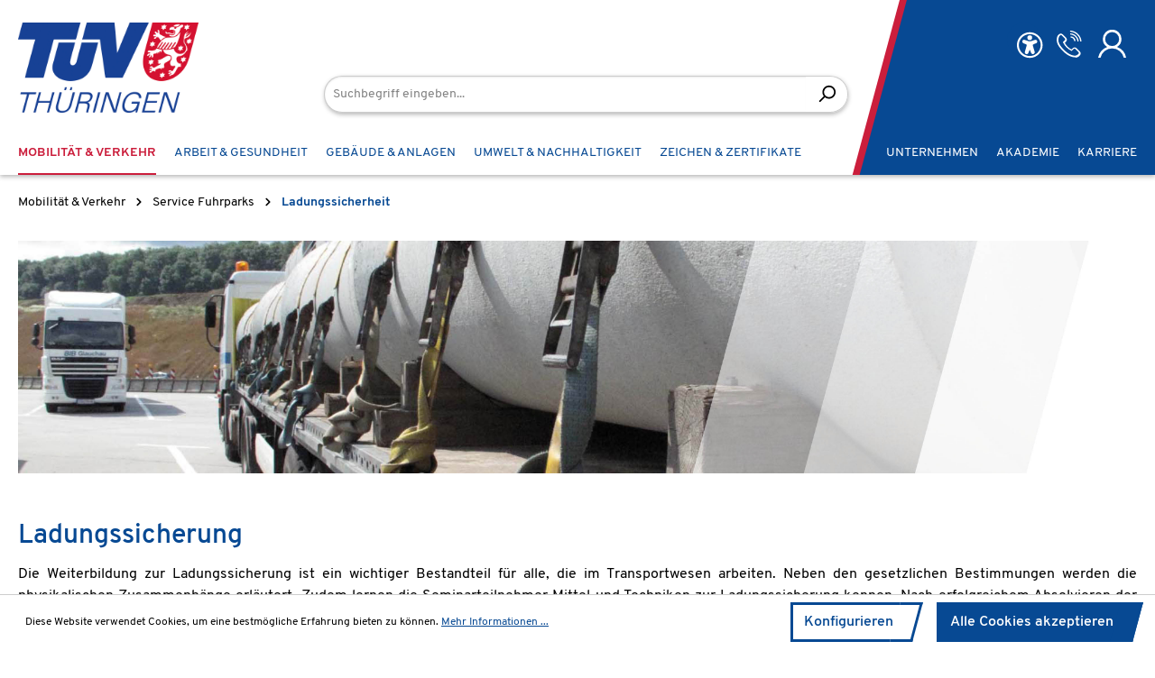

--- FILE ---
content_type: text/html; charset=UTF-8
request_url: https://tuev-thueringen.de/mobilitaet-verkehr/service-fuhrparks/ladungssicherheit/
body_size: 27611
content:

<!DOCTYPE html>

<html lang="en-GB"
      itemscope="itemscope"
      itemtype="https://schema.org/WebPage">

                            
    <head>
                
        
    	                                <meta charset="utf-8">
            
    <!-- WbmTagManagerAnalytics Head Snippet Start -->
            <script id="wbmTagMangerDefine" type="text/javascript">
            let gtmIsTrackingProductClicks = Boolean(),
                gtmIsTrackingAddToWishlistClicks = Boolean(),
                gtmContainerId = 'GTM-T9L62SH',
                hasSWConsentSupport = Boolean(Number(1));
            window.wbmScriptIsSet = false;
            window.dataLayer = window.dataLayer || [];
            window.dataLayer.push({"event":"user","id":null});
        </script>
        <script id="wbmTagMangerDataLayer" type="text/javascript">
            window.dataLayer.push({ ecommerce: null });
            window.dataLayer.push({"google_tag_params":{"ecomm_prodid":[],"ecomm_category":"Ladungssicherheit","ecomm_pagetype":"category"}});

            
            var onEventDataLayer = JSON.parse('{"event":"view_item_list","ecommerce":{"item_list_name":"Category: Ladungssicherheit","items":[],"item_list_id":"category_ca775f687f0f47b281b8faf26a81a1bb"}}');
                    </script>                        <script id="wbmTagManger" type="text/javascript">
            function getCookie(name) {
                var cookieMatch = document.cookie.match(name + '=(.*?)(;|$)');
                return cookieMatch && decodeURI(cookieMatch[1]);
            }

            var gtmCookieSet = getCookie('wbm-tagmanager-enabled');
            
            var googleTag = function(w,d,s,l,i){w[l]=w[l]||[];w[l].push({'gtm.start':new Date().getTime(),event:'gtm.js'});var f=d.getElementsByTagName(s)[0],j=d.createElement(s),dl=l!='dataLayer'?'&l='+l:'';j.async=true;j.src='https://www.googletagmanager.com/gtm.js?id='+i+dl+'';f.parentNode.insertBefore(j,f);};
            

            if (hasSWConsentSupport && gtmCookieSet === null) {
                window.wbmGoogleTagmanagerId = gtmContainerId;
                window.wbmScriptIsSet = false;
                window.googleTag = googleTag;
            } else {
                window.wbmScriptIsSet = true;
                googleTag(window, document, 'script', 'dataLayer', gtmContainerId);
                googleTag = null;

                window.dataLayer = window.dataLayer || [];
                function gtag() { dataLayer.push(arguments); }

                (() => {
                    const adsEnabled = document.cookie.split(';').some((item) => item.trim().includes('google-ads-enabled=1'));

                    gtag('consent', 'update', {
                        'ad_storage': adsEnabled ? 'granted' : 'denied',
                        'ad_user_data': adsEnabled ? 'granted' : 'denied',
                        'ad_personalization': adsEnabled ? 'granted' : 'denied',
                        'analytics_storage': 'granted'
                    });
                })();
            }
        </script><!-- WbmTagManagerAnalytics Head Snippet End -->    
                            <meta name="viewport"
                      content="width=device-width, initial-scale=1, shrink-to-fit=no">
            
                                <meta name="author"
                      content="">
                <meta name="robots"
                      content="index,follow">
                <meta name="revisit-after"
                      content="15 days">
                <meta name="keywords"
                      content="Ladungssicherung, Transportwesen, Gefahrgut">
                <meta name="description"
                      content="Die Weiterbildung zur Ladungssicherung ist ein wichtiger Bestandteil für alle, die im Transportwesen arbeiten.">
            
    <link rel="alternate"
          type="application/rss+xml"
          title="Blog Feed"
          href="/blog.rss" />

                                        <meta property="og:url"
                      content="https://tuev-thueringen.de/mobilitaet-verkehr/service-fuhrparks/ladungssicherheit/">
                <meta property="og:type"
                      content="website">
                <meta property="og:site_name"
                      content="TÜV Thüringen">
                <meta property="og:title"
                      content="Ladungssicherheit">
                <meta property="og:description"
                      content="Die Weiterbildung zur Ladungssicherung ist ein wichtiger Bestandteil für alle, die im Transportwesen arbeiten.">
                <meta property="og:image"
                      content="https://tuev-thueringen.de/media/0b/b9/b4/1635426149/TT.jpg">

                <meta name="twitter:card"
                      content="summary">
                <meta name="twitter:site"
                      content="TÜV Thüringen">
                <meta name="twitter:title"
                      content="Ladungssicherheit">
                <meta name="twitter:description"
                      content="Die Weiterbildung zur Ladungssicherung ist ein wichtiger Bestandteil für alle, die im Transportwesen arbeiten.">
                <meta name="twitter:image"
                      content="https://tuev-thueringen.de/media/0b/b9/b4/1635426149/TT.jpg">
            
    
                                <meta itemprop="copyrightHolder"
                      content="TÜV Thüringen">
                <meta itemprop="copyrightYear"
                      content="">
                <meta itemprop="isFamilyFriendly"
                      content="false">
                <meta itemprop="image"
                      content="https://tuev-thueringen.de/media/0b/b9/b4/1635426149/TT.jpg">
            
    
                                                

    
	
	
		
		<!-- Copyright (c) 2000-2020 etracker GmbH. All rights reserved. -->
		<!-- This material may not be reproduced, displayed, modified or distributed -->
		<!-- without the express prior written permission of the copyright holder. -->
		<!-- etracker tracklet 5.0 -->
		<script type="text/javascript" charset="UTF-8">
			            	var et_pagename = "Ladungssicherheit";
            
			_etr = {
                debugMode: false            }

			
					</script>

		<script id="_etLoader" type="text/javascript" charset="UTF-8"
				data-plugin-version="Shopware6_1.3.12"
				
				data-block-cookies="true"
				data-secure-code="1BEjhb"
				src="//code.etracker.com/code/e.js" async>

		</script>

		<script>
            window.addEventListener('load', function () {
                window.$etracker = etCommerce;
            });
		</script>

		
	
	
    <script>
        function etrackerWishlistRemove(productId) {
            const hiddenInput = document.getElementById('etracker-wishlist-product-' + productId);
            if (hiddenInput && hiddenInput.value) {
                const productInfo = JSON.parse(hiddenInput.value) || false
                etCommerce.sendEvent('removeFromWatchlist', productInfo, 1);
            }
        }
    </script>



                    <link rel="shortcut icon"
                  href="https://tuev-thueringen.de/media/07/60/2d/1625214939/favicon_tuev.png">
        
                                <link rel="apple-touch-icon"
                  sizes="180x180"
                  href="https://tuev-thueringen.de/media/07/60/2d/1625214939/favicon_tuev.png">
                    
                                                <link rel="canonical" href="https://tuev-thueringen.de/mobilitaet-verkehr/service-fuhrparks/ladungssicherheit/">
                    
    
            
    
                <title itemprop="name">Ladungssicherheit</title>
        

                                                                            <link rel="stylesheet"
                      href="https://tuev-thueringen.de/theme/d25aa6dafced59c72465e6958eede8a0/css/all.css?1764695535">
                                    

    
            <link rel="stylesheet" href="https://tuev-thueringen.de/bundles/moorlfoundation/storefront/css/animate.css?1764695528">
    
    
            <style>
            :root {
                --moorl-advanced-search-width: 600px;
            }
        </style>
    
                        <script>
        window.features = {"V6_5_0_0":true,"v6.5.0.0":true,"V6_6_0_0":false,"v6.6.0.0":false,"V6_7_0_0":false,"v6.7.0.0":false,"VUE3":false,"vue3":false,"JOIN_FILTER":false,"join.filter":false,"MEDIA_PATH":false,"media.path":false,"ES_MULTILINGUAL_INDEX":false,"es.multilingual.index":false,"STOCK_HANDLING":false,"stock.handling":false,"ASYNC_THEME_COMPILATION":false,"async.theme.compilation":false,"FEATURE_SWAGCMSEXTENSIONS_1":true,"feature.swagcmsextensions.1":true,"FEATURE_SWAGCMSEXTENSIONS_2":true,"feature.swagcmsextensions.2":true,"FEATURE_SWAGCMSEXTENSIONS_8":true,"feature.swagcmsextensions.8":true,"FEATURE_SWAGCMSEXTENSIONS_63":true,"feature.swagcmsextensions.63":true};
    </script>
        
                                                        
            <script>
                                    window.gtagActive = true;
                    window.gtagURL = 'https://www.googletagmanager.com/gtag/js?id=UA-4497970-1';
                    window.controllerName = 'navigation';
                    window.actionName = 'index';
                    window.trackOrders = '';
                    window.gtagTrackingId = 'UA-4497970-1';
                    window.dataLayer = window.dataLayer || [];
                    window.gtagConfig = {
                        'anonymize_ip': '1',
                        'cookie_domain': 'none',
                        'cookie_prefix': '_swag_ga',
                    };

                    function gtag() { dataLayer.push(arguments); }
                            </script>
            
            <script>
            window.dataLayer = window.dataLayer || [];
            function gtag() { dataLayer.push(arguments); }

            (() => {
                const analyticsStorageEnabled = document.cookie.split(';').some((item) => item.trim().includes('google-analytics-enabled=1'));
                const adsEnabled = document.cookie.split(';').some((item) => item.trim().includes('google-ads-enabled=1'));

                // Always set a default consent for consent mode v2
                gtag('consent', 'default', {
                    'ad_user_data': adsEnabled ? 'granted' : 'denied',
                    'ad_storage': adsEnabled ? 'granted' : 'denied',
                    'ad_personalization': adsEnabled ? 'granted' : 'denied',
                    'analytics_storage': analyticsStorageEnabled ? 'granted' : 'denied'
                });
            })();
        </script>
    

                
                            
            
                
                                    <script>
                    window.useDefaultCookieConsent = true;
                </script>
                    
                                    <script>
                window.activeNavigationId = 'ca775f687f0f47b281b8faf26a81a1bb';
                window.router = {
                    'frontend.cart.offcanvas': '/checkout/offcanvas',
                    'frontend.cookie.offcanvas': '/cookie/offcanvas',
                    'frontend.checkout.finish.page': '/checkout/finish',
                    'frontend.checkout.info': '/widgets/checkout/info',
                    'frontend.menu.offcanvas': '/widgets/menu/offcanvas',
                    'frontend.cms.page': '/widgets/cms',
                    'frontend.cms.navigation.page': '/widgets/cms/navigation',
                    'frontend.account.addressbook': '/widgets/account/address-book',
                    'frontend.country.country-data': '/country/country-state-data',
                    'frontend.app-system.generate-token': '/app-system/Placeholder/generate-token',
                    };
                window.salesChannelId = '8bdf6e42be174e179756d050248638e5';
            </script>
        

        
    <script>
        window.router['widgets.swag.cmsExtensions.quickview'] = '/swag/cms-extensions/quickview';
        window.router['widgets.swag.cmsExtensions.quickview.variant'] = '/swag/cms-extensions/quickview/variant';
    </script>

                                <script>
                
                window.breakpoints = {"xs":0,"sm":576,"md":768,"lg":992,"xl":1200};
            </script>
        
        
                        
                            <script>
                window.themeAssetsPublicPath = 'https://tuev-thueringen.de/theme/3f6233f0b5934853b72b38eab2b3c6b9/assets/';
            </script>
        
                                                                                                <script type="text/javascript" src="https://tuev-thueringen.de/theme/d25aa6dafced59c72465e6958eede8a0/js/all.js?1764695535" defer></script>
                                                            </head>

    <body class="is-ctl-navigation is-act-index">

                                        <noscript>
                <iframe src="https://www.googletagmanager.com/ns.html?id=GTM-T9L62SH"
                        height="0" width="0" style="display:none;visibility:hidden"></iframe>
            </noscript>
            
                <noscript class="noscript-main">
                
    <div role="alert"
         class="alert alert-info alert-has-icon">
                                                                        
                                                                                                                                                            <span class="icon icon-info">
                        <svg xmlns="http://www.w3.org/2000/svg" xmlns:xlink="http://www.w3.org/1999/xlink" width="24" height="24" viewBox="0 0 24 24"><defs><path d="M12 7c.5523 0 1 .4477 1 1s-.4477 1-1 1-1-.4477-1-1 .4477-1 1-1zm1 9c0 .5523-.4477 1-1 1s-1-.4477-1-1v-5c0-.5523.4477-1 1-1s1 .4477 1 1v5zm11-4c0 6.6274-5.3726 12-12 12S0 18.6274 0 12 5.3726 0 12 0s12 5.3726 12 12zM12 2C6.4772 2 2 6.4772 2 12s4.4772 10 10 10 10-4.4772 10-10S17.5228 2 12 2z" id="icons-default-info" /></defs><use xlink:href="#icons-default-info" fill="#758CA3" fill-rule="evenodd" /></svg>
        </span>
                                                        
                                    
                    <div class="alert-content-container">
                                                    
                                    <div class="alert-content">
                                                    Um unseren Shop in vollem Umfang nutzen zu können, empfehlen wir Ihnen Javascript in Ihrem Browser zu aktivieren.
                                            </div>
                
                                                                </div>
            </div>
            </noscript>
        

    
    <div class="header-nav-wrapper">
        <div class="header-wrapper-inner">
                            
                <header class="header-main">
                                    <div class="container">
                            
         <div class="row align-items-end header-row">
                      <div class="col-auto header-logo-col">
                     <div class="header-logo-main">
                    <a class="header-logo-main-link"
               href="/"
               title="Zur Startseite gehen">
                                    <picture class="header-logo-picture">
                                                                                
                                                                            
                                    <img src="https://tuev-thueringen.de/media/0b/b9/b4/1635426149/TT.jpg"
             alt="Zur Startseite gehen"
             class="header-logo-main-img w-100">
                        </picture>
                            </a>
            </div>
             </div>
         
                      <div class="col-12 order-2 col-lg order-lg-1 header-search-col">
                 <div class="row">
                     <div class="col-auto d-lg-none">
                                                      <div class="nav-main-toggle">
                                                                      <button class="btn nav-main-toggle-btn header-actions-btn"
                                             type="button"
                                             data-offcanvas-menu="true"
                                             aria-label="Menü">
                                                                                                                                                                                              <span class="icon icon-stack">
                        <svg xmlns="http://www.w3.org/2000/svg" xmlns:xlink="http://www.w3.org/1999/xlink" width="24" height="24" viewBox="0 0 24 24"><defs><path d="M3 13c-.5523 0-1-.4477-1-1s.4477-1 1-1h18c.5523 0 1 .4477 1 1s-.4477 1-1 1H3zm0-7c-.5523 0-1-.4477-1-1s.4477-1 1-1h18c.5523 0 1 .4477 1 1s-.4477 1-1 1H3zm0 14c-.5523 0-1-.4477-1-1s.4477-1 1-1h18c.5523 0 1 .4477 1 1s-.4477 1-1 1H3z" id="icons-default-stack" /></defs><use xlink:href="#icons-default-stack" fill="#758CA3" fill-rule="evenodd" /></svg>
        </span>
                                                                                  </button>
                                                              </div>
                                              </div>
                     <div class="col">
                         
    <div id="searchCollapse">
        <div class="header-search">
            <form action="/search"
                  method="get"
                  data-search-form="true"
                  data-url="/suggest?search="
                  data-search-widget-options='{&quot;searchWidgetMinChars&quot;:2}'
                  class="header-search-form">
                                                            <div class="input-group">
                                                            <input type="search"
                                       name="search"
                                       class="form-control header-search-input"
                                       autocomplete="off"
                                       autocapitalize="off"
                                       placeholder="Suchbegriff eingeben..."
                                       aria-label="Suchbegriff eingeben..."
                                       value=""
                                >
                            
                                                            <button type="submit"
                                        class="btn header-search-btn"
                                        aria-label="Suchen">
                                    <span class="header-search-icon">
                                                                                                                                                <span class="icon icon-search">
                        <svg xmlns="http://www.w3.org/2000/svg" xmlns:xlink="http://www.w3.org/1999/xlink" width="24" height="24" viewBox="0 0 24 24"><defs><path d="M10.0944 16.3199 4.707 21.707c-.3905.3905-1.0237.3905-1.4142 0-.3905-.3905-.3905-1.0237 0-1.4142L8.68 14.9056C7.6271 13.551 7 11.8487 7 10c0-4.4183 3.5817-8 8-8s8 3.5817 8 8-3.5817 8-8 8c-1.8487 0-3.551-.627-4.9056-1.6801zM15 16c3.3137 0 6-2.6863 6-6s-2.6863-6-6-6-6 2.6863-6 6 2.6863 6 6 6z" id="icons-default-search" /></defs><use xlink:href="#icons-default-search" fill="#758CA3" fill-rule="evenodd" /></svg>
        </span>
                                        </span>
                                </button>
                                                    </div>
                    
                            </form>
        </div>
    </div>
                     </div>
                 </div>
             </div>
         
                      <div class="col order-1 col-lg-3 order-lg-2 header-actions-col align-self-start">
                 <div class="row g-0 justify-content-end">
                     
                                              <div class="col-auto gbmed-accessibility-button">
                                                              <button
                                         class="btn nav-main-toggle-btn header-actions-btn accessibility_menu_button"
                                         type="button"
                                         data-bs-toggle="modal"
                                         data-bs-target="#gbmedAccessibilityModal"
                                         aria-label="Hilfswerkzeuge für die Barrierefreiheit öffnen"
                                         title="Bedienungshilfen"
                                 >
                                                                                                                                                                                      <span class="icon icon-barrierefrei">
                        <?xml version="1.0" encoding="UTF-8"?>
<svg id="Glyph" xmlns="http://www.w3.org/2000/svg" version="1.1" viewBox="0 0 48 48">
  <g>
    <circle class="st0" cx="24.29" cy="12.43" r="3.75"/>
    <path class="st0" d="M35.66,17.07c-.67-1.16-2.11-1.67-3.44-1.21l-4.9,1.7c-1.95.68-4.1.67-6.05,0l-4.9-1.7c-1.33-.46-2.78.05-3.44,1.21-.83,1.46-.2,3.37,1.36,4.01l4.54,1.87c.59.24.9.89.73,1.5l-2.87,9.95c-.39,1.34.17,2.77,1.32,3.41,1.45.8,3.39.18,4.05-1.39l2.23-5.31,2.19,5.2c.56,1.34,2,2.11,3.34,1.79,1.54-.37,2.56-2.03,2.11-3.59l-2.9-10.06c-.18-.61.14-1.26.73-1.5,0,0,4.54-1.87,4.55-1.87,1.54-.63,2.18-2.57,1.36-4.01Z"/>
    <path class="st0" d="M24.29,44.1c-11.09,0-20.11-9.02-20.11-20.11S13.2,3.88,24.29,3.88s20.11,9.02,20.11,20.11-9.02,20.11-20.11,20.11ZM24.29,6.88c-9.43,0-17.11,7.67-17.11,17.11s7.67,17.11,17.11,17.11,17.11-7.67,17.11-17.11S33.72,6.88,24.29,6.88Z"/>
  </g>
</svg>

        </span>
                                                                          </button>
                                                      </div>

                                                          <div class="modal fade"
         id="gbmedAccessibilityModal"
         data-bs-backdrop="true"
         data-gbmed-accessibility="true"
         tabindex="-1"
         role="dialog"
         aria-hidden="true"
    >

                    <div class="modal-dialog modal-fullscreen-sm-down" role="dialog">

                                    <div class="modal-content">
                                                    <div class="modal-header">

                                                                    <div class="modal-title" style="font-size: 0.9375rem;font-weight: 600;">Hilfswerkzeuge für die Barrierefreiheit</div>
                                
                                <div class="modal-header-actions">
                                                                            <button
                                            class="btn-reset gbmed-accessibility-btn gbmed-accessibility-label"
                                            title="Hilfswerkzeuge für die Barrierefreiheit zurücksetzen"
                                            aria-label="Hilfswerkzeuge für die Barrierefreiheit zurücksetzen"
                                        >
                                                                                                                                                    <span class="icon icon-arrow-360-left">
                        <svg xmlns="http://www.w3.org/2000/svg" xmlns:xlink="http://www.w3.org/1999/xlink" width="24" height="24" viewBox="0 0 24 24"><defs><path d="M6.4142 6H11.5c4.1421 0 7.5 3.3579 7.5 7.5S15.6421 21 11.5 21 4 17.6421 4 13.5c0-.5523-.4477-1-1-1s-1 .4477-1 1c0 5.2467 4.2533 9.5 9.5 9.5s9.5-4.2533 9.5-9.5S16.7467 4 11.5 4H6.4142l2.293-2.2929c.3904-.3905.3904-1.0237 0-1.4142-.3906-.3905-1.0238-.3905-1.4143 0l-4 4c-.3905.3905-.3905 1.0237 0 1.4142l4 4c.3905.3905 1.0237.3905 1.4142 0 .3905-.3905.3905-1.0237 0-1.4142L6.4142 6z" id="icons-default-arrow-360-left" /></defs><use xlink:href="#icons-default-arrow-360-left" fill="#758CA3" fill-rule="evenodd" /></svg>
        </span>
                                            </button>
                                    
                                                                            <button
                                            class="btn--close"
                                            data-bs-dismiss="modal"
                                            title="Hilfswerkzeuge für die Barrierefreiheit schließen"
                                            aria-label="Hilfswerkzeuge für die Barrierefreiheit schließen"
                                        >
                                                                                                                                                    <span class="icon icon-x">
                        <svg xmlns="http://www.w3.org/2000/svg" xmlns:xlink="http://www.w3.org/1999/xlink" width="24" height="24" viewBox="0 0 24 24"><defs><path d="m10.5858 12-7.293-7.2929c-.3904-.3905-.3904-1.0237 0-1.4142.3906-.3905 1.0238-.3905 1.4143 0L12 10.5858l7.2929-7.293c.3905-.3904 1.0237-.3904 1.4142 0 .3905.3906.3905 1.0238 0 1.4143L13.4142 12l7.293 7.2929c.3904.3905.3904 1.0237 0 1.4142-.3906.3905-1.0238.3905-1.4143 0L12 13.4142l-7.2929 7.293c-.3905.3904-1.0237.3904-1.4142 0-.3905-.3906-.3905-1.0238 0-1.4143L10.5858 12z" id="icons-default-x" /></defs><use xlink:href="#icons-default-x" fill="#758CA3" fill-rule="evenodd" /></svg>
        </span>
                                            </button>
                                                                    </div>


                            </div>
                        
                        <div class="modal-body gbmed-accessibility-panel">
                            <div class="row gbmed-accessibility-list">
                                <div class="col-md-6 gbmed-accessibility-item">
                                                                                <button
        class="gbmed-accessibility-btn gbmed-accessibility-btn--invert-colors gbmed-accessibility-label"
        title="Farben umkehren"
        aria-label="Farben umkehren"
        aria-pressed="false"
        tabindex="0"
    >
            
    <span class="icon icon-gbmed-accessibility-invert-colors gbmed-accessibility-icon">
                <svg viewBox="0 0 595.28 595.28" xmlns="http://www.w3.org/2000/svg"><path d="m297.64 0c-10.27 0-20.43.52-30.43 1.54-150.09 15.24-267.21 141.99-267.21 296.1s117.12 280.86 267.21 296.1c10.01 1.02 20.16 1.54 30.43 1.54 164.38 0 297.64-133.26 297.64-297.64s-133.26-297.64-297.64-297.64zm182.18 479.82c-23.67 23.67-51.23 42.26-81.91 55.23-31.74 13.42-65.47 20.23-100.27 20.23v-515.28c34.8 0 68.53 6.81 100.27 20.23 30.67 12.97 58.23 31.56 81.91 55.23 23.67 23.67 42.26 51.23 55.23 81.91 13.42 31.74 20.23 65.47 20.23 100.27s-6.81 68.53-20.23 100.27c-12.98 30.67-31.56 58.23-55.23 81.91z"/></svg>
    </span>        Farben umkehren
    </button>
                                                                    </div>

                                <div class="col-md-6 gbmed-accessibility-item">
                                                                                <button
        class="gbmed-accessibility-btn gbmed-accessibility-btn--monochrome gbmed-accessibility-label"
        title="Monochrom"
        aria-label="Monochrom"
        aria-pressed="false"
        tabindex="0"
    >
            
    <span class="icon icon-gbmed-accessibility-monochrome gbmed-accessibility-icon">
                <svg viewBox="0 0 595.28 595.28" xmlns="http://www.w3.org/2000/svg"><path d="m595.96 297.64c0-164.38-133.25-297.64-297.63-297.64-2.24 0-4.47.03-6.7.08-.7.02-1.4.03-2.11.06-1.64.05-3.28.11-4.91.19-1.18.05-2.36.12-3.54.18-1.34.08-2.67.16-4 .25-1.29.09-2.58.19-3.87.3-.59.05-1.18.1-1.77.16-28.55 2.56-55.94 9.13-81.6 19.18-.95.37-1.9.76-2.84 1.14-1.02.41-2.03.82-3.04 1.24-1.02.43-2.04.86-3.06 1.3-.92.4-1.84.8-2.76 1.21-1.03.46-2.07.91-3.1 1.38-1.56.71-3.11 1.44-4.66 2.18-23.39 11.15-45.07 25.26-64.59 41.84-.08.06-.15.13-.23.19-17.71 15.07-33.63 32.17-47.4 50.95-.23.32-.46.64-.7.95-34.51 47.48-55.34 105.54-56.68 168.41-.05 2.11-.08 4.22-.08 6.33v.11c0 2.66.04 5.32.11 7.97v.09c1.4 52.67 16.49 101.93 41.84 144.35.03.04.05.09.08.14.97 1.62 1.96 3.24 2.96 4.84.14.22.27.44.41.66.98 1.56 1.97 3.11 2.98 4.65.14.21.28.42.41.63 1.04 1.59 2.1 3.17 3.17 4.73 0 .01.01.01.01.02 4.61 6.73 9.49 13.25 14.62 19.57.03.04.06.07.09.11 1.19 1.46 2.39 2.9 3.6 4.34.17.2.34.4.51.6 1.18 1.39 2.38 2.77 3.58 4.14.17.2.35.39.52.58 1.25 1.41 2.51 2.8 3.78 4.19.03.03.05.05.08.08 5.5 5.97 11.25 11.71 17.22 17.22.02.02.05.04.07.06 1.38 1.28 2.78 2.53 4.19 3.78.19.17.39.35.58.52 1.37 1.21 2.75 2.4 4.14 3.58l.6.51c1.44 1.21 2.88 2.42 4.34 3.6.04.03.07.06.11.09 6.32 5.14 12.85 10.02 19.58 14.63h.01c1.57 1.07 3.15 2.13 4.74 3.18.21.14.41.27.62.41 1.54 1.01 3.09 2 4.65 2.98.22.14.44.27.66.41 1.6 1 3.21 1.99 4.84 2.96.05.03.1.06.15.09 39.01 23.3 83.8 37.93 131.71 41.22 2.76.19 5.54.34 8.32.45l3.09.12c.93.03 1.86.06 2.8.08 2.15.05 4.31.08 6.47.08 164.38-.01 297.63-133.27 297.63-297.65zm-326.42 256.04-227.25-227.26c-1.05-9.5-1.6-19.1-1.6-28.78 0-17.84 1.8-35.4 5.36-52.56l231.59 231.59v77.78c-2.71-.21-5.41-.47-8.1-.77zm-191.41-389.9 199.51 199.51v85.1l-225.85-225.85c2.59-8.52 5.63-16.92 9.12-25.18 4.94-11.66 10.69-22.87 17.22-33.58zm52.04-61.35 147.47 147.47v85.1l-188.21-188.21c8.02-11.07 16.92-21.54 26.72-31.33 4.53-4.53 9.21-8.87 14.02-13.03zm70.23-43.16 77.24 77.24v85.1l-131.73-131.72c16.13-11.86 33.56-21.8 52.14-29.66.78-.33 1.57-.64 2.35-.96zm77.24-18.45v67.41l-56.48-56.48c18.32-5.75 37.2-9.41 56.48-10.93zm-161.49 439c-23.67-23.67-42.26-51.23-55.23-81.91-5.1-12.06-9.24-24.41-12.42-36.99l186.54 186.54c-12.58-3.18-24.93-7.32-36.99-12.42-30.67-12.97-58.23-31.55-81.9-55.22zm282.45 55.23c-31.74 13.42-65.47 20.23-100.27 20.23v-515.28c34.8 0 68.53 6.81 100.27 20.23 30.67 12.97 58.23 31.56 81.91 55.23 23.67 23.67 42.26 51.23 55.23 81.91 13.42 31.74 20.23 65.47 20.23 100.27s-6.81 68.53-20.23 100.27c-12.97 30.67-31.56 58.23-55.23 81.91-23.68 23.67-51.24 42.25-81.91 55.23z"/></svg>
    </span>        Monochrom
    </button>
                                                                    </div>

                                <div class="col-md-6 gbmed-accessibility-item">
                                                                                <button
        class="gbmed-accessibility-btn gbmed-accessibility-btn--dark-contrast gbmed-accessibility-label"
        title="Dunkler Kontrast"
        aria-label="Dunkler Kontrast"
        aria-pressed="false"
        tabindex="0"
    >
            
    <span class="icon icon-gbmed-accessibility-dark-contrast gbmed-accessibility-icon">
                <svg viewBox="0 0 595.28 595.28" xmlns="http://www.w3.org/2000/svg"><path d="m474.56 423.88c-168.17 3.09-306.25-134.98-303.16-303.15.42-22.9 3.43-45.16 8.75-66.52 3.46-13.9-11.2-25.38-23.8-18.57-104.96 56.71-171.99 174.64-153.2 305.95 18.54 129.58 120.95 231.99 250.53 250.53 131.32 18.79 249.25-48.23 305.96-153.2 6.81-12.6-4.68-27.26-18.57-23.8-21.35 5.32-43.61 8.33-66.51 8.76z"/></svg>
    </span>        Dunkler Kontrast
    </button>
                                                                    </div>

                                <div class="col-md-6 gbmed-accessibility-item">
                                                                                <button
        class="gbmed-accessibility-btn gbmed-accessibility-btn--light-contrast gbmed-accessibility-label"
        title="Heller Kontrast"
        aria-label="Heller Kontrast"
        aria-pressed="false"
        tabindex="0"
    >
            
    <span class="icon icon-gbmed-accessibility-light-contrast gbmed-accessibility-icon">
                <svg viewBox="0 0 595.28 595.28" xmlns="http://www.w3.org/2000/svg"><path d="m297.64 141.73c-86.1 0-155.91 69.8-155.91 155.91 0 86.1 69.8 155.91 155.91 155.91s155.91-69.8 155.91-155.91c-.01-86.11-69.81-155.91-155.91-155.91zm81.96 237.87c-21.89 21.89-51 33.95-81.96 33.95s-60.07-12.06-81.96-33.95-33.95-51-33.95-81.96 12.06-60.07 33.95-81.96 51-33.95 81.96-33.95 60.07 12.06 81.96 33.95 33.95 51 33.95 81.96c-.01 30.96-12.06 60.06-33.95 81.96z"/><path d="m297.64 125.95c6.73 0 13.37.4 19.91 1.16l-.06-107.27c-.01-11.04-8.96-19.99-20-19.99h-.01c-11.05.01-20 8.96-19.99 20.01l.06 107.27c6.59-.77 13.29-1.18 20.09-1.18z"/><path d="m432.3 191.13 75.81-75.9c7.81-7.82 7.8-20.48-.01-28.29-7.82-7.81-20.48-7.8-28.28.02l-75.82 75.9c10.49 8.29 19.99 17.79 28.3 28.27z"/><path d="m125.95 297.64c0-6.73.4-13.37 1.16-19.91l-107.27.06c-11.05.01-20 8.96-19.99 20.01.01 11.04 8.96 19.99 20 19.99h.01l107.27-.06c-.77-6.59-1.18-13.29-1.18-20.09z"/><path d="m162.86 191.28c8.29-10.49 17.79-19.99 28.27-28.3l-75.9-75.81c-7.81-7.81-20.48-7.8-28.28.01-7.81 7.82-7.8 20.48.02 28.28z"/><path d="m162.98 404.14-75.81 75.9c-7.81 7.82-7.8 20.48.02 28.28 3.9 3.9 9.02 5.85 14.13 5.85 5.12 0 10.24-1.96 14.15-5.87l75.81-75.9c-10.5-8.28-20-17.77-28.3-28.26z"/><path d="m432.41 404c-8.29 10.49-17.79 19.99-28.27 28.3l75.9 75.81c3.91 3.9 9.02 5.85 14.13 5.85 5.12 0 10.24-1.96 14.15-5.87 7.81-7.82 7.8-20.48-.02-28.28z"/><path d="m575.43 277.49h-.01l-107.27.06c.77 6.59 1.18 13.29 1.18 20.09 0 6.73-.4 13.37-1.16 19.91l107.27-.06c11.05-.01 20-8.96 19.99-20.01 0-11.05-8.96-19.99-20-19.99z"/><path d="m297.64 469.33c-6.73 0-13.37-.4-19.91-1.16l.06 107.27c.01 11.04 8.96 19.99 20 19.99h.01c11.05-.01 20-8.96 19.99-20.01l-.06-107.27c-6.59.77-13.29 1.18-20.09 1.18z"/></svg>
    </span>        Heller Kontrast
    </button>
                                                                    </div>

                                <div class="col-md-6 gbmed-accessibility-item">
                                                                                <button
        class="gbmed-accessibility-btn gbmed-accessibility-btn--low-saturation gbmed-accessibility-label"
        title="Niedrige Sättigung"
        aria-label="Niedrige Sättigung"
        aria-pressed="false"
        tabindex="0"
    >
            
    <span class="icon icon-gbmed-accessibility-low-saturation gbmed-accessibility-icon">
                <svg viewBox="0 0 595.28 595.28" xmlns="http://www.w3.org/2000/svg"><path d="m512.11 504c.42-.44.85-.88 1.27-1.32 1.35-1.42 2.69-2.86 4.01-4.31.55-.61 1.1-1.22 1.65-1.83.89-.99 1.78-1.99 2.66-3 .56-.64 1.13-1.29 1.68-1.93.99-1.15 1.97-2.32 2.94-3.48.44-.53.88-1.05 1.31-1.57 1.22-1.49 2.43-2.99 3.62-4.5.52-.66 1.04-1.33 1.56-2 .8-1.03 1.6-2.07 2.39-3.12.53-.7 1.06-1.4 1.58-2.11.88-1.19 1.75-2.39 2.62-3.59.42-.59.85-1.18 1.27-1.77 1.11-1.56 2.2-3.14 3.27-4.72.48-.71.96-1.43 1.44-2.15.72-1.07 1.43-2.15 2.13-3.24.49-.75.97-1.5 1.45-2.26.78-1.22 1.55-2.46 2.31-3.7.4-.65.8-1.29 1.19-1.94.99-1.64 1.96-3.28 2.92-4.94.44-.76.87-1.52 1.3-2.28.63-1.12 1.26-2.24 1.88-3.37.44-.8.87-1.59 1.3-2.39.68-1.26 1.35-2.54 2.01-3.81.35-.68.71-1.35 1.06-2.04.88-1.72 1.74-3.46 2.59-5.2.38-.79.76-1.58 1.13-2.38.55-1.17 1.1-2.34 1.64-3.51.38-.83.76-1.66 1.13-2.49.59-1.31 1.16-2.63 1.73-3.95 15.5-36.04 24.1-75.75 24.1-117.47.03-164.37-133.23-297.63-297.61-297.63s-297.64 133.26-297.64 297.64c0 41.72 8.6 81.42 24.09 117.46.57 1.32 1.14 2.65 1.73 3.96.37.83.75 1.66 1.13 2.49.54 1.18 1.09 2.35 1.64 3.51.38.79.75 1.59 1.13 2.38.85 1.74 1.71 3.48 2.59 5.2.35.68.71 1.36 1.06 2.04.66 1.27 1.33 2.54 2.01 3.81.43.8.87 1.6 1.31 2.39.62 1.13 1.25 2.25 1.88 3.37.43.76.86 1.52 1.3 2.28.96 1.66 1.93 3.3 2.92 4.94.39.65.8 1.29 1.19 1.94.76 1.24 1.53 2.47 2.31 3.7.48.75.96 1.5 1.45 2.25.7 1.09 1.42 2.17 2.14 3.25.48.72.95 1.43 1.44 2.15 1.07 1.58 2.16 3.15 3.26 4.7.43.6.86 1.2 1.29 1.8.86 1.2 1.73 2.39 2.61 3.58.52.7 1.05 1.41 1.58 2.11.79 1.05 1.59 2.09 2.39 3.12.52.66 1.03 1.33 1.55 1.99 1.2 1.52 2.41 3.03 3.64 4.52.43.52.86 1.03 1.3 1.55.97 1.17 1.96 2.33 2.95 3.49.56.65 1.12 1.29 1.69 1.94.88 1 1.76 2 2.66 2.99.55.61 1.1 1.22 1.65 1.83 1.33 1.45 2.67 2.89 4.02 4.32.41.44.84.86 1.25 1.3 1.09 1.13 2.19 2.26 3.3 3.38.59.59 1.18 1.18 1.77 1.76.97.96 1.94 1.91 2.92 2.85.58.55 1.15 1.11 1.73 1.66 1.45 1.38 2.92 2.75 4.4 4.1.39.35.79.7 1.18 1.05 1.21 1.09 2.43 2.18 3.66 3.25.61.53 1.22 1.05 1.83 1.58 1.06.91 2.12 1.81 3.2 2.7.6.5 1.19.99 1.79 1.49 1.58 1.3 3.17 2.58 4.78 3.85.35.28.71.54 1.06.82 1.34 1.04 2.68 2.07 4.03 3.09.62.47 1.25.93 1.88 1.4 1.15.85 2.31 1.7 3.47 2.53.61.44 1.21.88 1.82 1.31 1.69 1.19 3.39 2.38 5.1 3.54.32.22.64.42.96.64 1.46.98 2.93 1.95 4.41 2.9.63.41 1.27.81 1.91 1.22 1.24.79 2.49 1.56 3.74 2.33.62.38 1.23.76 1.85 1.14 1.79 1.08 3.59 2.15 5.41 3.2.28.16.55.31.83.47 1.59.91 3.2 1.81 4.81 2.69.64.35 1.29.7 1.93 1.04 1.33.71 2.66 1.41 3.99 2.11.63.32 1.25.65 1.88.97 1.89.96 3.78 1.91 5.69 2.83.23.11.47.22.7.33 1.72.82 3.45 1.63 5.19 2.42.65.29 1.3.58 1.94.87 1.41.63 2.82 1.25 4.24 1.85.63.27 1.26.54 1.9.81 1.98.83 3.96 1.65 5.96 2.43.19.07.38.14.57.22 1.84.72 3.69 1.42 5.55 2.11.65.24 1.3.47 1.95.71 1.48.54 2.97 1.06 4.46 1.57.64.22 1.27.44 1.91.65 2.06.69 4.12 1.37 6.2 2.01.14.05.29.09.44.13 1.95.6 3.92 1.19 5.89 1.75.66.19 1.31.37 1.97.55 1.55.43 3.1.85 4.65 1.26.65.17 1.29.34 1.94.51 2.13.54 4.27 1.07 6.42 1.57.11.02.21.05.32.07 2.06.47 4.12.92 6.19 1.35.66.14 1.33.27 1.99.4 1.6.32 3.21.63 4.82.92.66.12 1.31.24 1.97.36 2.2.39 4.4.76 6.61 1.1.06.01.13.02.19.03 2.15.33 4.32.63 6.48.91.67.09 1.34.17 2.01.25 1.65.2 3.31.39 4.97.57.67.07 1.34.14 2 .21 2.25.22 4.51.43 6.78.6.03 0 .07 0 .1.01 2.23.17 4.48.31 6.73.43.68.04 1.36.07 2.04.1 1.69.08 3.38.14 5.08.19l2.04.06c2.3.05 4.61.09 6.92.09s4.62-.04 6.92-.09l2.04-.06c1.7-.05 3.39-.11 5.08-.19.68-.03 1.36-.06 2.04-.1 2.25-.12 4.49-.26 6.73-.43.03 0 .07 0 .1-.01 2.27-.17 4.52-.38 6.78-.6l2.01-.21c1.66-.18 3.31-.36 4.96-.57.67-.08 1.34-.16 2.01-.25 2.17-.28 4.33-.58 6.48-.91.07-.01.13-.02.2-.03 2.21-.34 4.41-.71 6.61-1.1.66-.12 1.31-.24 1.97-.36 1.61-.3 3.22-.6 4.82-.92.67-.13 1.33-.26 2-.4 2.07-.43 4.14-.88 6.19-1.35.11-.02.22-.05.32-.07 2.15-.5 4.29-1.02 6.42-1.57.65-.17 1.29-.34 1.94-.51 1.56-.41 3.11-.83 4.65-1.26.66-.18 1.31-.37 1.97-.55 1.97-.57 3.94-1.15 5.89-1.75.15-.04.29-.09.44-.13 2.08-.65 4.14-1.32 6.2-2.01.64-.21 1.28-.44 1.91-.65 1.49-.51 2.98-1.04 4.46-1.57.65-.24 1.3-.47 1.95-.71 1.86-.69 3.71-1.39 5.55-2.11.19-.07.38-.14.57-.22 2-.79 3.98-1.6 5.96-2.43.63-.27 1.27-.54 1.9-.81 1.42-.61 2.83-1.22 4.24-1.85l1.95-.87c1.74-.79 3.47-1.6 5.19-2.42.23-.11.47-.22.7-.33 1.91-.92 3.8-1.87 5.69-2.83.63-.32 1.25-.65 1.88-.97 1.34-.69 2.67-1.4 3.99-2.11.64-.35 1.29-.69 1.93-1.04 1.61-.88 3.22-1.78 4.81-2.69.28-.16.55-.31.83-.47 1.82-1.05 3.62-2.11 5.41-3.2.62-.38 1.24-.76 1.85-1.14 1.25-.77 2.5-1.55 3.74-2.33.64-.4 1.28-.81 1.91-1.22 1.48-.95 2.95-1.92 4.41-2.9.32-.21.64-.42.96-.64 1.71-1.16 3.41-2.34 5.1-3.54.61-.43 1.22-.87 1.82-1.31 1.16-.84 2.32-1.68 3.47-2.53.63-.47 1.26-.93 1.88-1.4 1.35-1.02 2.69-2.05 4.03-3.09.35-.27.71-.54 1.06-.82 1.61-1.27 3.2-2.55 4.78-3.85.6-.49 1.19-.99 1.79-1.49 1.07-.89 2.14-1.8 3.2-2.71.61-.52 1.22-1.05 1.83-1.58 1.23-1.07 2.45-2.16 3.67-3.25.39-.35.79-.7 1.17-1.05 1.48-1.35 2.95-2.72 4.4-4.1.58-.55 1.15-1.11 1.73-1.66.98-.95 1.96-1.9 2.93-2.86.59-.59 1.18-1.17 1.77-1.76 1.12-1.11 2.22-2.23 3.31-3.36zm-451.88-306.63c12.97-30.67 31.56-58.23 55.23-81.91 23.67-23.67 51.23-42.26 81.91-55.23 31.73-13.42 65.47-20.23 100.27-20.23s68.53 6.81 100.27 20.23c30.67 12.97 58.23 31.56 81.91 55.23 23.67 23.67 42.26 51.23 55.23 81.91 13.42 31.74 20.23 65.47 20.23 100.27s-6.81 68.53-20.23 100.27c-2.19 5.17-4.55 10.25-7.05 15.24h-460.72c-2.5-4.99-4.86-10.07-7.05-15.24-13.42-31.74-20.23-65.47-20.23-100.27s6.81-68.54 20.23-100.27z"/></svg>
    </span>        Niedrige Sättigung
    </button>
                                                                    </div>

                                <div class="col-md-6 gbmed-accessibility-item">
                                                                                <button
        class="gbmed-accessibility-btn gbmed-accessibility-btn--high-saturation gbmed-accessibility-label"
        title="Hohe Sättigung"
        aria-label="Hohe Sättigung"
        aria-pressed="false"
        tabindex="0"
    >
            
    <span class="icon icon-gbmed-accessibility-high-saturation gbmed-accessibility-icon">
                <svg viewBox="0 0 595.28 595.28" xmlns="http://www.w3.org/2000/svg"><path d="m595.9 291.37c-.01-.23-.01-.46-.01-.7-.06-2.26-.15-4.51-.26-6.76-.02-.36-.03-.73-.05-1.09-.11-2.16-.25-4.32-.41-6.47-.03-.44-.07-.88-.1-1.32-.16-2.1-.35-4.18-.56-6.27-.05-.48-.1-.96-.15-1.45-.21-2.05-.45-4.1-.7-6.14-.06-.5-.13-.99-.19-1.49-.26-2.01-.54-4.01-.84-6.01-.08-.5-.16-1-.24-1.49-.27-1.73-.56-3.45-.86-5.17-.12-.71-.25-1.42-.38-2.13-.3-1.65-.62-3.29-.94-4.93-.14-.71-.28-1.43-.43-2.14-.35-1.69-.72-3.37-1.1-5.05-.19-.84-.38-1.68-.58-2.52-.37-1.58-.76-3.15-1.15-4.72-.23-.93-.47-1.86-.72-2.79-.39-1.48-.79-2.97-1.2-4.44-.28-1.01-.57-2.02-.87-3.02-.28-.95-.56-1.9-.85-2.85-.46-1.53-.93-3.05-1.42-4.57-.23-.73-.47-1.45-.71-2.18-.57-1.74-1.16-3.48-1.76-5.21-.21-.59-.41-1.18-.62-1.76-.68-1.9-1.37-3.79-2.09-5.67-.17-.44-.33-.88-.5-1.32-.84-2.17-1.7-4.33-2.58-6.48-.07-.17-.14-.33-.21-.5-1.49-3.6-3.05-7.16-4.68-10.69-47.12-102.17-150.46-173.11-270.39-173.11s-223.27 70.94-270.4 173.14c-1.63 3.53-3.19 7.09-4.68 10.69-.07.17-.14.34-.21.5-.88 2.14-1.74 4.3-2.58 6.47-.17.45-.34.89-.51 1.34-.71 1.88-1.41 3.76-2.08 5.66-.21.59-.42 1.19-.63 1.78-.6 1.72-1.19 3.45-1.76 5.19-.24.73-.48 1.46-.71 2.19-.48 1.51-.95 3.02-1.41 4.53-.29.96-.58 1.92-.86 2.88-.29 1-.58 2-.86 3-.41 1.48-.81 2.97-1.21 4.45-.24.92-.48 1.85-.72 2.78-.4 1.57-.78 3.15-1.16 4.74-.2.83-.38 1.67-.57 2.5-.38 1.68-.75 3.37-1.1 5.07-.15.71-.28 1.41-.43 2.12-.33 1.65-.65 3.31-.95 4.97-.13.69-.25 1.39-.37 2.09-.3 1.73-.59 3.46-.86 5.19-.08.49-.16.97-.23 1.46-.3 2.01-.58 4.03-.85 6.05-.06.49-.13.98-.19 1.47-.26 2.04-.49 4.1-.7 6.15-.05.48-.1.95-.15 1.43-.21 2.09-.39 4.18-.56 6.29-.03.43-.07.86-.1 1.3-.16 2.16-.3 4.32-.41 6.48-.02.36-.03.71-.05 1.07-.11 2.25-.2 4.51-.26 6.78-.01.22-.01.45-.01.67-.06 2.4-.09 4.81-.09 7.22 0 82.19 33.31 156.6 87.18 210.46 3.37 3.37 6.81 6.65 10.34 9.86 1.76 1.6 3.54 3.18 5.34 4.74 6.44 5.58 13.14 10.87 20.04 15.89 1.6 1.17 3.22 2.32 4.85 3.45 8.99 6.26 18.34 12.06 28.02 17.32 2.11 1.15 4.23 2.27 6.37 3.36 40.64 20.82 86.7 32.56 135.5 32.56 39.58 0 77.34-7.74 111.88-21.77 3.57-1.45 7.11-2.94 10.61-4.53 4.4-1.99 8.73-4.08 13.01-6.27 2.14-1.1 4.26-2.22 6.37-3.36 4.22-2.29 8.37-4.68 12.46-7.17 13.38-8.13 26.06-17.3 37.95-27.38 4.34-3.68 8.59-7.47 12.71-11.39 3.57-3.39 7.06-6.87 10.46-10.43 4.18-4.38 8.2-8.9 12.11-13.53 39.11-46.34 64.33-104.79 69.21-168.92.58-7.56.87-15.2.87-22.9.02-2.41-.02-4.81-.07-7.2zm-479.73-174.98c23.67-23.67 51.23-42.26 81.91-55.23 31.74-13.42 65.47-20.23 100.27-20.23s68.53 6.81 100.27 20.23c30.67 12.97 58.23 31.56 81.91 55.23 17.26 17.26 31.79 36.59 43.44 57.67h-451.24c11.65-21.08 26.19-40.41 43.44-57.67z"/></svg>
    </span>        Hohe Sättigung
    </button>
                                                                    </div>

                                <div class="col-md-6 gbmed-accessibility-item">
                                                                                <button
        class="gbmed-accessibility-btn gbmed-accessibility-btn--highlight-links gbmed-accessibility-label"
        title="Links hervorheben"
        aria-label="Links hervorheben"
        aria-pressed="false"
        tabindex="0"
    >
            
    <span class="icon icon-gbmed-accessibility-highlight-links gbmed-accessibility-icon">
                <svg viewBox="0 0 595.28 595.28" xmlns="http://www.w3.org/2000/svg"><path d="m171.82 464.81c15.97 15.97 36.67 24.06 56.77 24.06 18.05 0 35.61-6.53 48.82-19.74l87.4-87.4c13.4-13.4 20.02-30.82 20.02-48.73 0-19.95-8.22-40.5-24.44-56.74l-45.02-45.02-.23-.2-35.35 35.36 45.25 45.21c5.75 5.78 9.62 13.99 9.62 21.64 0 4.86-1.56 9.49-5.19 13.14l-87.39 87.4c-3.69 3.69-8.39 5.28-13.31 5.28-7.66 0-15.85-3.86-21.58-9.6l-27.34-27.31c-5.17-5.16-8.59-12.14-8.59-19.04 0-4.98 1.78-9.93 5.99-14.13l25.97-25.98c-12.95-13.02-21.68-28.32-26.37-44.37l-34.96 34.96c-13.74 13.75-20.56 31.54-20.56 49.61 0 19.28 7.76 38.89 23.16 54.29z"/><path d="m221.1 325.54 46.91 46.91 35.35-35.35-46.74-46.74-.36-.43c-5.06-5.14-8.41-12.01-8.41-18.83 0-4.97 1.78-9.91 5.97-14.11l87.42-87.41c4.26-4.26 9.13-6.03 13.98-6.03 7 0 13.96 3.66 19.05 8.75l27.34 27.36c5.75 5.75 9.63 13.96 9.63 21.61 0 4.86-1.56 9.49-5.2 13.12l-26.17 26.17c12.7 13.31 21.35 28.72 25.98 44.73l35.54-35.54c13.4-13.4 20.02-30.82 20.02-48.73 0-19.95-8.22-40.49-24.45-56.71l-27.34-27.34c-15.43-15.43-35.06-23.21-54.33-23.21-18.01 0-35.72 6.79-49.4 20.47l-87.43 87.41c-13.72 13.72-20.53 31.47-20.53 49.52 0 19.22 7.72 38.78 23.04 54.22z"/><path d="m552.76 21.88h-510.24c-11.05 0-20 8.95-20 20v510.24c0 11.05 8.95 20 20 20h510.24c11.05 0 20-8.95 20-20v-510.24c0-11.04-8.96-20-20-20zm-20 510.24h-470.24v-470.24h470.24z"/></svg>
    </span>        Links hervorheben
    </button>
                                                                    </div>

                                <div class="col-md-6 gbmed-accessibility-item">
                                                                                <button
        class="gbmed-accessibility-btn gbmed-accessibility-btn--highlight-titles gbmed-accessibility-label"
        title="Überschriften hervorheben"
        aria-label="Überschriften hervorheben"
        aria-pressed="false"
        tabindex="0"
    >
            
    <span class="icon icon-gbmed-accessibility-highlight-titles gbmed-accessibility-icon">
                <svg viewBox="0 0 595.28 595.28" xmlns="http://www.w3.org/2000/svg"><path d="m184.2 317.27h67.2v126.79h57.6v-285.59h-57.6v109.2h-67.2v-109.2h-57.59v285.59h57.59z"/><path d="m401.8 444.06h57.6v-283.2h-42.4c-5.6 31.2-28.8 45.6-66.4 45.6h-5.2v37.6h56.4z"/><path d="m552.76 22.52h-510.24c-11.05 0-20 8.95-20 20v510.24c0 11.05 8.95 20 20 20h510.24c11.05 0 20-8.95 20-20v-510.24c0-11.05-8.96-20-20-20zm-20 510.24h-470.24v-470.24h470.24z"/></svg>
    </span>        Überschriften hervorheben
    </button>
                                                                    </div>

                                <div class="col-12 gbmed-accessibility-item gbmed-accessibility-item--full">
                                                                                                                            
    <div class="row gbmed-accessibility-arrows">
        <div class="col-md-6 gbmed-accessibility-label">
                
    <span class="icon icon-gbmed-accessibility-zoom gbmed-accessibility-icon">
                <svg viewBox="0 0 595.28 595.28" xmlns="http://www.w3.org/2000/svg"><path d="m567.41-.48h-409.88c-15.66 0-28.35 12.69-28.35 28.35v259.04h-100.36c-15.66 0-28.35 12.69-28.35 28.35v251.2c0 15.66 12.69 28.35 28.35 28.35h251.2c15.66 0 28.35-12.69 28.35-28.35v-100.37h259.04c15.66 0 28.35-12.69 28.35-28.35v-409.87c-.01-15.66-12.7-28.35-28.35-28.35zm-299.04 555.28h-227.89v-227.89h88.71v110.83c0 15.66 12.69 28.35 28.35 28.35h110.83zm0-128.71h-99.18v-99.18h99.18zm287.38 0h-247.38v-110.83c0-15.66-12.69-28.35-28.35-28.35h-110.83v-247.39h386.57v386.57z"/><path d="m326.47 292.33c5.12 0 10.24-1.95 14.14-5.86l141.06-141.06 28.17 28.17 30.96-115.58-115.58 30.96 28.17 28.17-141.06 141.05c-7.81 7.81-7.81 20.47 0 28.29 3.91 3.9 9.03 5.86 14.14 5.86z"/></svg>
    </span>            Inhaltsskalierung
        </div>
        <div class="col-md-6 gbmed-accessibility-input">
            <div class="input-group" data-quantity-selector="true">
                <button
                    type="button"
                    class="btn js-btn-minus"
                    aria-label="- Inhaltsskalierung"
                    tabindex="0"
                >
                                                                                                                            <span class="icon icon-minus icon-xs">
                        <svg xmlns="http://www.w3.org/2000/svg" xmlns:xlink="http://www.w3.org/1999/xlink" width="24" height="24" viewBox="0 0 24 24"><defs><path id="icons-default-minus" d="M3 13h18c.5523 0 1-.4477 1-1s-.4477-1-1-1H3c-.5523 0-1 .4477-1 1s.4477 1 1 1z" /></defs><use xlink:href="#icons-default-minus" fill="#758CA3" fill-rule="evenodd" /></svg>
        </span>
                    </button>
                <input
                    type="number"
                    name="letterSpacing"
                    class="form-control js-quantity-selector gbmed-accessibility-arrows--zoom"
                    min="20"
                    max="200"
                    step="10"
                    value="100"
                    aria-label="Inhaltsskalierung"
                    tabindex="0"
                />
                <button
                    type="button"
                    class="btn js-btn-plus"
                    aria-label="+ Inhaltsskalierung"
                    tabindex="0"
                >
                                                                                                                            <span class="icon icon-plus icon-xs">
                        <svg xmlns="http://www.w3.org/2000/svg" xmlns:xlink="http://www.w3.org/1999/xlink" width="24" height="24" viewBox="0 0 24 24"><defs><path d="M11 11V3c0-.5523.4477-1 1-1s1 .4477 1 1v8h8c.5523 0 1 .4477 1 1s-.4477 1-1 1h-8v8c0 .5523-.4477 1-1 1s-1-.4477-1-1v-8H3c-.5523 0-1-.4477-1-1s.4477-1 1-1h8z" id="icons-default-plus" /></defs><use xlink:href="#icons-default-plus" fill="#758CA3" fill-rule="evenodd" /></svg>
        </span>
                    </button>
            </div>
        </div>
    </div>
                                                                    </div>

                                <div class="col-12 gbmed-accessibility-item gbmed-accessibility-item--full">
                                                                                                    
    <div class="row gbmed-accessibility-arrows">
        <div class="col-md-6 gbmed-accessibility-label">
                
    <span class="icon icon-gbmed-accessibility-font-size gbmed-accessibility-icon">
                <svg viewBox="0 0 595.28 595.28" xmlns="http://www.w3.org/2000/svg"><path d="m253.52 242.76v44.29h-58.55v223.72h-54.05v-223.72h-58.56v-44.29z"/><path d="m510.05 71.29v72.45h-95.78v365.93h-88.41v-365.93h-95.78v-72.45z"/></svg>
    </span>            Schriftgröße
        </div>
        <div class="col-md-6 gbmed-accessibility-input">
            <div class="input-group" data-quantity-selector="true">
                <button
                    type="button"
                    class="btn js-btn-minus"
                    aria-label="- Schriftgröße"
                    tabindex="0"
                >
                                                                                                                            <span class="icon icon-minus icon-xs">
                        <svg xmlns="http://www.w3.org/2000/svg" xmlns:xlink="http://www.w3.org/1999/xlink" width="24" height="24" viewBox="0 0 24 24"><use xlink:href="#icons-default-minus" fill="#758CA3" fill-rule="evenodd" /></svg>
        </span>
                    </button>
                <input
                    type="number"
                    name="letterSpacing"
                    class="form-control js-quantity-selector gbmed-accessibility-arrows--font-size"
                    min="20"
                    max="300"
                    step="10"
                    value="100"
                    aria-label="Schriftgröße"
                    tabindex="0"
                />
                <button
                    type="button"
                    class="btn js-btn-plus"
                    aria-label="+ Schriftgröße"
                    tabindex="0"
                >
                                                                                                                            <span class="icon icon-plus icon-xs">
                        <svg xmlns="http://www.w3.org/2000/svg" xmlns:xlink="http://www.w3.org/1999/xlink" width="24" height="24" viewBox="0 0 24 24"><use xlink:href="#icons-default-plus" fill="#758CA3" fill-rule="evenodd" /></svg>
        </span>
                    </button>
            </div>
        </div>
    </div>
                                                                    </div>

                                <div class="col-12 gbmed-accessibility-item gbmed-accessibility-item--full">
                                                                                                                
    <div class="row gbmed-accessibility-arrows">
        <div class="col-md-6 gbmed-accessibility-label">
                
    <span class="icon icon-gbmed-accessibility-line-height gbmed-accessibility-icon">
                <svg viewBox="0 0 595.28 595.28" xmlns="http://www.w3.org/2000/svg"><path d="m375.07 179.25h53.2l9.24 42.28h42l-52.92-199.92h-49.84l-52.92 199.92h42zm26.32-122.92h.56l19.32 89.88h-39.2z"/><path d="m323.83 537.18h42l9.24-42.28h53.2l9.24 42.28h42l-52.92-199.92h-49.84zm77.56-165.2h.56l19.32 89.88h-39.2z"/><path d="m551.82 551.63h-361.36l49.29-85.36h-39.84v-125.56h39.84l-49.31-85.38h361.37c5.52 0 10-4.48 10-10s-4.48-10-10-10h-493.1c-5.52 0-10 4.48-10 10s4.48 10 10 10h110.68l-49.31 85.38h39.84v125.56h-39.84l49.29 85.36h-110.66c-5.52 0-10 4.48-10 10s4.48 10 10 10h493.12c5.52 0 10-4.48 10-10s-4.48-10-10.01-10z"/></svg>
    </span>            Zeilenhöhe
        </div>
        <div class="col-md-6 gbmed-accessibility-input">
            <div class="input-group" data-quantity-selector="true">
                <button
                    type="button"
                    class="btn js-btn-minus"
                    aria-label="- Zeilenhöhe"
                    tabindex="0"
                >
                                                                                                                            <span class="icon icon-minus icon-xs">
                        <svg xmlns="http://www.w3.org/2000/svg" xmlns:xlink="http://www.w3.org/1999/xlink" width="24" height="24" viewBox="0 0 24 24"><use xlink:href="#icons-default-minus" fill="#758CA3" fill-rule="evenodd" /></svg>
        </span>
                    </button>
                <input
                    type="number"
                    name="letterSpacing"
                    class="form-control js-quantity-selector gbmed-accessibility-arrows--line-height"
                    min="20"
                    max="300"
                    step="10"
                    value="100"
                    aria-label="Zeilenhöhe"
                    tabindex="0"
                />
                <button
                    type="button"
                    class="btn js-btn-plus"
                    aria-label="+ Zeilenhöhe"
                    tabindex="0"
                >
                                                                                                                            <span class="icon icon-plus icon-xs">
                        <svg xmlns="http://www.w3.org/2000/svg" xmlns:xlink="http://www.w3.org/1999/xlink" width="24" height="24" viewBox="0 0 24 24"><use xlink:href="#icons-default-plus" fill="#758CA3" fill-rule="evenodd" /></svg>
        </span>
                    </button>
            </div>
        </div>
    </div>
                                                                    </div>

                                <div class="col-12 gbmed-accessibility-item gbmed-accessibility-item--full">
                                                                                                    
    <div class="row gbmed-accessibility-arrows">
        <div class="col-md-6 gbmed-accessibility-label">
                
    <span class="icon icon-gbmed-accessibility-letter-spacing gbmed-accessibility-icon">
                <svg viewBox="0 0 595.28 595.28" xmlns="http://www.w3.org/2000/svg"><path d="m215.88 132.74-25.9 120.5h52.55l-25.9-120.5z"/><path d="m520.45 40.91h-445.63c-15.66 0-28.35 12.69-28.35 28.35v310c0 15.66 12.69 28.35 28.35 28.35h445.63c15.66 0 28.35-12.69 28.35-28.35v-310c0-15.66-12.69-28.35-28.35-28.35zm-256.15 313.3-12.39-56.68h-71.31l-12.39 56.68h-56.3l70.94-268.01h66.81l70.94 268.01zm166.43 0h-69.44l-61.56-268.01h57.8l37.91 198.19h1.13l39.79-198.19h55.93z"/><path d="m444.48 475.51h-293.68v-39.83l-103.62 59.83 103.62 59.84v-39.84h293.68v39.84l103.61-59.84-103.61-59.83z"/></svg>
    </span>            Buchstabenabstand
        </div>
        <div class="col-md-6 gbmed-accessibility-input">
            <div class="input-group" data-quantity-selector="true">
                <button
                    type="button"
                    class="btn js-btn-minus"
                    aria-label="- Buchstabenabstand"
                    tabindex="0"
                >
                                                                                                                            <span class="icon icon-minus icon-xs">
                        <svg xmlns="http://www.w3.org/2000/svg" xmlns:xlink="http://www.w3.org/1999/xlink" width="24" height="24" viewBox="0 0 24 24"><use xlink:href="#icons-default-minus" fill="#758CA3" fill-rule="evenodd" /></svg>
        </span>
                    </button>
                <input
                    type="number"
                    name="letterSpacing"
                    class="form-control js-quantity-selector gbmed-accessibility-arrows--letter-spacing"
                    min="100"
                    max="1000"
                    step="10"
                    value="100"
                    aria-label="Buchstabenabstand"
                    tabindex="0"
                />
                <button
                    type="button"
                    class="btn js-btn-plus"
                    aria-label="+ Buchstabenabstand"
                    tabindex="0"
                >
                                                                                                                            <span class="icon icon-plus icon-xs">
                        <svg xmlns="http://www.w3.org/2000/svg" xmlns:xlink="http://www.w3.org/1999/xlink" width="24" height="24" viewBox="0 0 24 24"><use xlink:href="#icons-default-plus" fill="#758CA3" fill-rule="evenodd" /></svg>
        </span>
                    </button>
            </div>
        </div>
    </div>
                                                                    </div>
                            </div>
                        </div>
                    </div>
                            </div>
            </div>

                                              
                                              <div class="col-auto">
                             <a href="/Call-Back/" title="Rückruf-Wunsch" class="btn header-actions-btn call-back">
                                                                                                                                         <span class="icon icon-anruf">
                        <svg version="1.1" xmlns="http://www.w3.org/2000/svg" x="0px" y="0px"
	 viewBox="0 0 16.6 16.8" style="enable-background:new 0 0 16.6 16.8;" xml:space="preserve">
<g>
	<g id="Gruppe_38" transform="translate(1471.483 -399.044)">
		<path class="st0" d="M-1459.5,415.6c-1,0-3.8-0.3-7.2-3.7c-2.9-2.9-4-5.1-3.7-7.5c0-0.3,0.1-0.7,0.2-1c0.1-0.3,0.3-0.7,0.5-1
			l0.6-0.6c0.6-0.6,1.6-0.6,2.2,0l2.1,2.1c0.6,0.6,0.6,1.6,0,2.2l-0.8,0.8c0.5,0.9,1,1.6,1.7,2.3c0.7,0.7,1.4,1.2,2.3,1.7l0.8-0.8
			c0.6-0.6,1.6-0.6,2.2,0l2.1,2.1c0.6,0.6,0.6,1.6,0,2.2l-0.7,0.7c-0.4,0.3-0.6,0.4-0.9,0.5c-0.3,0.1-0.6,0.2-1,0.2
			C-1459.2,415.6-1459.3,415.6-1459.5,415.6z M-1467.9,402.2c-0.2,0-0.3,0.1-0.4,0.2l-0.6,0.6c-0.1,0.2-0.3,0.4-0.3,0.7
			c-0.1,0.3-0.2,0.5-0.2,0.8c-0.3,2.1,0.7,4,3.4,6.7c3.7,3.7,6.6,3.4,6.7,3.4c0.2,0,0.5-0.1,0.7-0.2c0.3-0.1,0.4-0.2,0.7-0.4
			l0.6-0.6c0.2-0.2,0.2-0.6,0-0.8l-2.1-2.1c-0.2-0.2-0.6-0.2-0.8,0l-1.3,1.3l-0.5-0.3c-1-0.5-1.8-1.1-2.6-1.9
			c-0.8-0.8-1.4-1.7-1.9-2.6l-0.3-0.5l1.3-1.3c0.2-0.2,0.2-0.6,0-0.8l-2.1-2.1C-1467.6,402.3-1467.7,402.2-1467.9,402.2z"/>
	</g>
	<path class="st0" d="M13.8,7.1c-0.2,0-0.4-0.1-0.4-0.3c-0.2-2.1-1.9-3.7-4-3.9C9.2,2.9,9,2.7,9.1,2.5c0-0.2,0.2-0.3,0.4-0.3
		c2.4,0.2,4.4,2.1,4.7,4.5C14.2,6.9,14,7,13.8,7.1C13.8,7.1,13.8,7.1,13.8,7.1z"/>
	<path class="st0" d="M15.5,7.1c-0.2,0-0.4-0.1-0.4-0.3c-0.3-3-2.8-5.3-5.8-5.6C9.1,1.1,9,1,9,0.8c0-0.2,0.2-0.3,0.4-0.3
		c3.4,0.3,6.1,2.9,6.5,6.2C15.9,6.9,15.7,7.1,15.5,7.1C15.5,7.1,15.5,7.1,15.5,7.1z"/>
	<path class="st0" d="M11.9,6.9c-0.2,0-0.4-0.1-0.4-0.3c-0.1-1-0.9-1.8-1.9-1.9c-0.2,0-0.4-0.2-0.3-0.4C9.3,4.1,9.5,4,9.7,4
		c1.4,0.1,2.5,1.2,2.6,2.5C12.3,6.7,12.2,6.9,11.9,6.9C12,6.9,11.9,6.9,11.9,6.9z"/>
</g>
</svg>

        </span>
                                 </a>
                         </div>
                     
                                                                          <div class="col-auto">
                                <div class="account-menu">
                                        <div class="dropdown">
            <button class="btn account-menu-btn header-actions-btn"
            type="button"
            id="accountWidget"
                                        data-offcanvas-account-menu="true"
                        data-bs-toggle="dropdown"
            aria-haspopup="true"
            aria-expanded="false"
            aria-label="Ihr Konto"
            title="Ihr Konto">
                                                                                                                <span class="icon icon-userlogin">
                        <svg id="user" xmlns="http://www.w3.org/2000/svg" width="13.268" height="13.268" viewBox="0 0 13.268 13.268">
  <g id="Gruppe_3" data-name="Gruppe 3">
    <path id="Pfad_2" data-name="Pfad 2" d="M8.956,8.182a4.365,4.365,0,0,0,2.1-3.759,4.423,4.423,0,1,0-8.845,0,4.365,4.365,0,0,0,2.1,3.759A6.837,6.837,0,0,0,0,13.268H1.106a5.667,5.667,0,0,1,11.057,0h1.106A6.658,6.658,0,0,0,8.956,8.182ZM3.317,4.423A3.317,3.317,0,1,1,6.634,7.74,3.327,3.327,0,0,1,3.317,4.423Z" fill="#fff"/>
  </g>
</svg>

        </span>
        </button>

                    <div class="dropdown-menu dropdown-menu-end account-menu-dropdown js-account-menu-dropdown"
                 aria-labelledby="accountWidget">
                

        
            <div class="offcanvas-header">
                            <button class="btn btn-light offcanvas-close js-offcanvas-close">
                                                                                                                                                    <span class="icon icon-x icon-sm">
                        <svg xmlns="http://www.w3.org/2000/svg" xmlns:xlink="http://www.w3.org/1999/xlink" width="24" height="24" viewBox="0 0 24 24"><use xlink:href="#icons-default-x" fill="#758CA3" fill-rule="evenodd" /></svg>
        </span>
                        
                                            Menü schließen
                                    </button>
                    </div>
    
            <div class="offcanvas-body">
                <div class="account-menu">
                                    <div class="dropdown-header account-menu-header">
                    Ihr Konto
                </div>
                    
                                    <div class="account-menu-login">
                                            <a href="/account/login"
                           title="Anmelden"
                           class="btn btn-primary account-menu-login-button">
                            Anmelden
                        </a>
                    
                                            <div class="account-menu-register">
                            oder <a href="/account/login"
                                                                            title="Registrieren">registrieren</a>
                        </div>
                                    </div>
                    
                    <div class="account-menu-links">
                    <div class="header-account-menu">
        <div class="card account-menu-inner">
                                        
                                                <div class="list-group list-group-flush account-aside-list-group">
                                                                                    <a href="/account"
                                   title="Übersicht"
                                   class="list-group-item list-group-item-action account-aside-item">
                                    Übersicht
                                </a>
                            
                                                            <a href="/account/profile"
                                   title="Persönliches Profil"
                                   class="list-group-item list-group-item-action account-aside-item">
                                    Persönliches Profil
                                </a>
                            
                                                            <a href="/account/address"
                                   title="Adressen"
                                   class="list-group-item list-group-item-action account-aside-item">
                                    Adressen
                                </a>
                            
                                                            <a href="/account/payment"
                                   title="Zahlungsarten"
                                   class="list-group-item list-group-item-action account-aside-item">
                                    Zahlungsarten
                                </a>
                            
                                                            <a href="/account/order"
                                   title="Bestellungen"
                                   class="list-group-item list-group-item-action account-aside-item">
                                    Bestellungen
                                </a>
                                                                        </div>
                            
                                                </div>
    </div>
            </div>
            </div>
        </div>
                </div>
            </div>
                                </div>
                            </div>
                        
                     
                                                              
                         
                                                                          <div class="col-auto">
                                <div
                                    class="header-cart"
                                                                                                                data-offcanvas-cart="true"
                                                                    >
                                    <a class="btn header-cart-btn header-actions-btn"
                                       href="/checkout/cart"
                                       data-cart-widget="true"
                                       title="Warenkorb"
                                       aria-label="Warenkorb">
                                                                                </a>
                                </div>
                            </div>
                        
                                      </div>
             </div>
              </div>
                     </div>
                            </header>
        

                

            
                                        <div class="nav-main">
                                        <div class="main-navigation"
         id="mainNavigation"
         data-flyout-menu="true">
                    <div class="container">
                                    <nav class="nav main-navigation-menu"
                        itemscope="itemscope"
                        itemtype="http://schema.org/SiteNavigationElement">
                        
                        
                                            <div class="navigation-group left-group">
                                            
            
                                                                                                        <a class="nav-link main-navigation-link nav-item-231e59f2ac5740f28004a124a1836857  active"
                                           href="https://tuev-thueringen.de/mobilitaet-verkehr/"
                                           itemprop="url"
                                           data-flyout-menu-trigger="231e59f2ac5740f28004a124a1836857"                                                                                      title="Mobilität &amp; Verkehr">
                                            <div class="main-navigation-link-text">
                                                <span itemprop="name">Mobilität &amp; Verkehr</span>
                                            </div>
                                        </a>
                                                                    
                                                        
            
                                                                                                        <a class="nav-link main-navigation-link nav-item-ecd08ab64e4b42bd84a65273cd732245 "
                                           href="https://tuev-thueringen.de/arbeit-gesundheit/"
                                           itemprop="url"
                                           data-flyout-menu-trigger="ecd08ab64e4b42bd84a65273cd732245"                                                                                      title="Arbeit &amp; Gesundheit">
                                            <div class="main-navigation-link-text">
                                                <span itemprop="name">Arbeit &amp; Gesundheit</span>
                                            </div>
                                        </a>
                                                                    
                                                        
            
                                                                                                        <a class="nav-link main-navigation-link nav-item-ab51906c74af4fe1ac7153d1a22cb705 "
                                           href="https://tuev-thueringen.de/gebaeude-anlagen/"
                                           itemprop="url"
                                           data-flyout-menu-trigger="ab51906c74af4fe1ac7153d1a22cb705"                                                                                      title="Gebäude &amp; Anlagen">
                                            <div class="main-navigation-link-text">
                                                <span itemprop="name">Gebäude &amp; Anlagen</span>
                                            </div>
                                        </a>
                                                                    
                                                        
            
                                                                                                        <a class="nav-link main-navigation-link nav-item-75ee1e072b674159b26b337ab3134801 "
                                           href="https://tuev-thueringen.de/umwelt-nachhaltigkeit/"
                                           itemprop="url"
                                           data-flyout-menu-trigger="75ee1e072b674159b26b337ab3134801"                                                                                      title="Umwelt &amp; Nachhaltigkeit">
                                            <div class="main-navigation-link-text">
                                                <span itemprop="name">Umwelt &amp; Nachhaltigkeit</span>
                                            </div>
                                        </a>
                                                                    
                                                        
            
                                                                                                        <a class="nav-link main-navigation-link nav-item-30f4cce844e84074825c0d3870f16b0f "
                                           href="https://tuev-thueringen.de/zeichen-zertifikate/"
                                           itemprop="url"
                                           data-flyout-menu-trigger="30f4cce844e84074825c0d3870f16b0f"                                                                                      title="Zeichen &amp; Zertifikate">
                                            <div class="main-navigation-link-text">
                                                <span itemprop="name">Zeichen &amp; Zertifikate</span>
                                            </div>
                                        </a>
                                                                    
                                                        
                            </div><div class="navigation-group right-group justify-content-end">
            
                                                                                                        <a class="nav-link main-navigation-link nav-item-3e2b00b3c16d49a1ae64dd517b8a296c "
                                           href="https://tuev-thueringen.de/unternehmen/"
                                           itemprop="url"
                                           data-flyout-menu-trigger="3e2b00b3c16d49a1ae64dd517b8a296c"                                                                                      title="Unternehmen">
                                            <div class="main-navigation-link-text">
                                                <span itemprop="name">Unternehmen</span>
                                            </div>
                                        </a>
                                                                    
                                                        
            
                                                                                                        <a class="nav-link main-navigation-link nav-item-a7b417997a804736bdf4c8ffbf57a042 "
                                           href="https://www.die-tuev-akademie.de"
                                           itemprop="url"
                                                                                      target="_blank"                                           title="Akademie">
                                            <div class="main-navigation-link-text">
                                                <span itemprop="name">Akademie</span>
                                            </div>
                                        </a>
                                                                    
                                                        
            
                                                                                                        <a class="nav-link main-navigation-link nav-item-b75601c0dc60402fa30009ead4c33ad0 "
                                           href="https://karriere.tuev-thueringen.de"
                                           itemprop="url"
                                                                                      target="_blank"                                           title="Karriere">
                                            <div class="main-navigation-link-text">
                                                <span itemprop="name">Karriere</span>
                                            </div>
                                        </a>
                                                                    
                        </div>
                    </nav>
                            </div>
        
                                                                                                                                                                                                                                                                                                                                                                                                                                                                                        
                                                <div class="navigation-flyouts">
                                                                                                                                                                <div class="navigation-flyout"
                                             data-flyout-menu-id="231e59f2ac5740f28004a124a1836857">
                                            <div class="container">
                                                                                                                
            <div class="row navigation-flyout-content">
                            <div class="col">
                    <div class="navigation-flyout-categories">
                                                        
                    
    
    <div class="row navigation-flyout-categories is-level-0">
                                            
                            <div class="col-3 navigation-flyout-col">
                                                                        <a class="nav-item nav-link navigation-flyout-link is-level-0"
                               href="https://tuev-thueringen.de/mobilitaet-verkehr/kfz-dienstleistungen/"
                               itemprop="url"
                                                              title="Kfz-Dienstleistungen">
                                <span itemprop="name">Kfz-Dienstleistungen</span>
                            </a>
                                            
                                                                            
        
    
    <div class="navigation-flyout-categories is-level-1">
                                            
                            <div class="navigation-flyout-col">
                                                                        <a class="nav-item nav-link navigation-flyout-link is-level-1"
                               href="https://tuev-thueringen.de/mobilitaet-verkehr/kfz-dienstleistungen/amtliche-fahrzeuguntersuchungen/"
                               itemprop="url"
                                                              title="Amtliche Fahrzeuguntersuchungen">
                                <span itemprop="name">Amtliche Fahrzeuguntersuchungen</span>
                            </a>
                                            
                                                                            
        
    
    <div class="navigation-flyout-categories is-level-2">
            </div>
                                                            </div>
                                                        
                            <div class="navigation-flyout-col">
                                                                        <a class="nav-item nav-link navigation-flyout-link is-level-1"
                               href="https://tuev-thueringen.de/mobilitaet-verkehr/kfz-dienstleistungen/hauptuntersuchung/"
                               itemprop="url"
                                                              title="Hauptuntersuchung">
                                <span itemprop="name">Hauptuntersuchung</span>
                            </a>
                                            
                                                                            
        
    
    <div class="navigation-flyout-categories is-level-2">
            </div>
                                                            </div>
                                                        
                            <div class="navigation-flyout-col">
                                                                        <a class="nav-item nav-link navigation-flyout-link is-level-1"
                               href="https://tuev-thueringen.de/mobilitaet-verkehr/kfz-dienstleistungen/hu-terminvereinbarung/"
                               itemprop="url"
                                                              title="HU-Terminvereinbarung">
                                <span itemprop="name">HU-Terminvereinbarung</span>
                            </a>
                                            
                                                                            
        
    
    <div class="navigation-flyout-categories is-level-2">
            </div>
                                                            </div>
                                                        
                            <div class="navigation-flyout-col">
                                                                        <a class="nav-item nav-link navigation-flyout-link is-level-1"
                               href="https://tuev-thueringen.de/mobilitaet-verkehr/kfz-dienstleistungen/hu-zweitschrift-beantragen/"
                               itemprop="url"
                                                              title="HU-Zweitschrift beantragen">
                                <span itemprop="name">HU-Zweitschrift beantragen</span>
                            </a>
                                            
                                                                            
        
    
    <div class="navigation-flyout-categories is-level-2">
            </div>
                                                            </div>
                                                        
                            <div class="navigation-flyout-col">
                                                                        <a class="nav-item nav-link navigation-flyout-link is-level-1"
                               href="https://tuev-thueringen.de/mobilitaet-verkehr/kfz-dienstleistungen/abgasuntersuchung/"
                               itemprop="url"
                                                              title="Abgasuntersuchung">
                                <span itemprop="name">Abgasuntersuchung</span>
                            </a>
                                            
                                                                            
        
    
    <div class="navigation-flyout-categories is-level-2">
            </div>
                                                            </div>
                                                        
                            <div class="navigation-flyout-col">
                                                                        <a class="nav-item nav-link navigation-flyout-link is-level-1"
                               href="https://tuev-thueringen.de/mobilitaet-verkehr/kfz-dienstleistungen/aenderungsabnahmen/"
                               itemprop="url"
                                                              title="Änderungsabnahmen">
                                <span itemprop="name">Änderungsabnahmen</span>
                            </a>
                                            
                                                                            
        
    
    <div class="navigation-flyout-categories is-level-2">
            </div>
                                                            </div>
                                                        
                            <div class="navigation-flyout-col">
                                                                        <a class="nav-item nav-link navigation-flyout-link is-level-1"
                               href="https://tuev-thueringen.de/mobilitaet-verkehr/kfz-dienstleistungen/technische-anfragen/"
                               itemprop="url"
                                                              title="Technische Anfragen">
                                <span itemprop="name">Technische Anfragen</span>
                            </a>
                                            
                                                                            
        
    
    <div class="navigation-flyout-categories is-level-2">
            </div>
                                                            </div>
                                                        
                            <div class="navigation-flyout-col">
                                                                        <a class="nav-item nav-link navigation-flyout-link is-level-1"
                               href="https://tuev-thueringen.de/mobilitaet-verkehr/kfz-dienstleistungen/fahrzeug-gasanlagen/"
                               itemprop="url"
                                                              title="Fahrzeug-Gasanlagen">
                                <span itemprop="name">Fahrzeug-Gasanlagen</span>
                            </a>
                                            
                                                                            
        
    
    <div class="navigation-flyout-categories is-level-2">
            </div>
                                                            </div>
                                                        
                            <div class="navigation-flyout-col">
                                                                        <a class="nav-item nav-link navigation-flyout-link is-level-1"
                               href="https://tuev-thueringen.de/mobilitaet-verkehr/kfz-dienstleistungen/ladekabel-pruefung/"
                               itemprop="url"
                                                              title="Ladekabel Prüfung">
                                <span itemprop="name">Ladekabel Prüfung</span>
                            </a>
                                            
                                                                            
        
    
    <div class="navigation-flyout-categories is-level-2">
            </div>
                                                            </div>
                                                        
                            <div class="navigation-flyout-col">
                                                                        <a class="nav-item nav-link navigation-flyout-link is-level-1"
                               href="https://tuev-thueringen.de/mobilitaet-verkehr/kfz-dienstleistungen/sicherheitspruefungen-an-nutzfahrzeugen/"
                               itemprop="url"
                                                              title="Sicherheitsprüfungen an Nutzfahrzeugen">
                                <span itemprop="name">Sicherheitsprüfungen an Nutzfahrzeugen</span>
                            </a>
                                            
                                                                            
        
    
    <div class="navigation-flyout-categories is-level-2">
            </div>
                                                            </div>
                                                        
                            <div class="navigation-flyout-col">
                                                                        <a class="nav-item nav-link navigation-flyout-link is-level-1"
                               href="https://tuev-thueringen.de/mobilitaet-verkehr/kfz-dienstleistungen/oldtimer/"
                               itemprop="url"
                                                              title="Oldtimer">
                                <span itemprop="name">Oldtimer</span>
                            </a>
                                            
                                                                            
        
    
    <div class="navigation-flyout-categories is-level-2">
            </div>
                                                            </div>
                                                        
                            <div class="navigation-flyout-col">
                                                                        <a class="nav-item nav-link navigation-flyout-link is-level-1"
                               href="https://tuev-thueringen.de/mobilitaet-verkehr/kfz-dienstleistungen/wertgutachten-zustandsberichte/"
                               itemprop="url"
                                                              title="Wertgutachten &amp; Zustandsberichte">
                                <span itemprop="name">Wertgutachten &amp; Zustandsberichte</span>
                            </a>
                                            
                                                                            
        
    
    <div class="navigation-flyout-categories is-level-2">
            </div>
                                                            </div>
                                                        
                            <div class="navigation-flyout-col">
                                                                        <a class="nav-item nav-link navigation-flyout-link is-level-1"
                               href="https://tuev-thueringen.de/mobilitaet-verkehr/kfz-dienstleistungen/gefahrguttransport/"
                               itemprop="url"
                                                              title="Gefahrguttransport">
                                <span itemprop="name">Gefahrguttransport</span>
                            </a>
                                            
                                                                            
        
    
    <div class="navigation-flyout-categories is-level-2">
                                            
                            <div class="navigation-flyout-col">
                                                                        <a class="nav-item nav-link navigation-flyout-link is-level-2"
                               href="https://tuev-thueringen.de/gebaeude-anlagen/maschinen-und-anlagen/ortsbewegliche-druckgeraete/"
                               itemprop="url"
                                                              title="Prüfung ortsbeweglicher Druckgeräte">
                                <span itemprop="name">Prüfung ortsbeweglicher Druckgeräte</span>
                            </a>
                                            
                                                                            
        
    
    <div class="navigation-flyout-categories is-level-3">
            </div>
                                                            </div>
                        </div>
                                                            </div>
                        </div>
                                                            </div>
                                                        
                            <div class="col-3 navigation-flyout-col">
                                                                        <a class="nav-item nav-link navigation-flyout-link is-level-0"
                               href="https://tuev-thueringen.de/mobilitaet-verkehr/schaden-unfall-bewertungen/"
                               itemprop="url"
                                                              title="Schaden- &amp; Unfall-Bewertungen">
                                <span itemprop="name">Schaden- &amp; Unfall-Bewertungen</span>
                            </a>
                                            
                                                                            
        
    
    <div class="navigation-flyout-categories is-level-1">
                                            
                            <div class="navigation-flyout-col">
                                                                        <a class="nav-item nav-link navigation-flyout-link is-level-1"
                               href="https://tuev-thueringen.de/mobilitaet-verkehr/schaden-unfall-bewertungen/schadengutachten/"
                               itemprop="url"
                                                              title="Schadengutachten">
                                <span itemprop="name">Schadengutachten</span>
                            </a>
                                            
                                                                            
        
    
    <div class="navigation-flyout-categories is-level-2">
            </div>
                                                            </div>
                                                        
                            <div class="navigation-flyout-col">
                                                                        <a class="nav-item nav-link navigation-flyout-link is-level-1"
                               href="https://tuev-thueringen.de/mobilitaet-verkehr/schaden-unfall-bewertungen/sofortgutachten/"
                               itemprop="url"
                                                              title="Sofortgutachten">
                                <span itemprop="name">Sofortgutachten</span>
                            </a>
                                            
                                                                            
        
    
    <div class="navigation-flyout-categories is-level-2">
            </div>
                                                            </div>
                                                        
                            <div class="navigation-flyout-col">
                                                                        <a class="nav-item nav-link navigation-flyout-link is-level-1"
                               href="https://tuev-thueringen.de/mobilitaet-verkehr/schaden-unfall-bewertungen/karosserievermessung/"
                               itemprop="url"
                                                              title="Karosserievermessung">
                                <span itemprop="name">Karosserievermessung</span>
                            </a>
                                            
                                                                            
        
    
    <div class="navigation-flyout-categories is-level-2">
            </div>
                                                            </div>
                                                        
                            <div class="navigation-flyout-col">
                                                                        <a class="nav-item nav-link navigation-flyout-link is-level-1"
                               href="https://tuev-thueringen.de/mobilitaet-verkehr/schaden-unfall-bewertungen/leasingruecknahmegutachten/"
                               itemprop="url"
                                                              title="Leasingrücknahmegutachten">
                                <span itemprop="name">Leasingrücknahmegutachten</span>
                            </a>
                                            
                                                                            
        
    
    <div class="navigation-flyout-categories is-level-2">
            </div>
                                                            </div>
                                                        
                            <div class="navigation-flyout-col">
                                                                        <a class="nav-item nav-link navigation-flyout-link is-level-1"
                               href="https://tuev-thueringen.de/mobilitaet-verkehr/schaden-unfall-bewertungen/gebrauchtwagenmanagement/"
                               itemprop="url"
                                                              title="Gebrauchtwagenmanagement">
                                <span itemprop="name">Gebrauchtwagenmanagement</span>
                            </a>
                                            
                                                                            
        
    
    <div class="navigation-flyout-categories is-level-2">
            </div>
                                                            </div>
                                                        
                            <div class="navigation-flyout-col">
                                                                        <a class="nav-item nav-link navigation-flyout-link is-level-1"
                               href="https://tuev-thueringen.de/mobilitaet-verkehr/kfz-dienstleistungen/oldtimer/oldtimergutachten/"
                               itemprop="url"
                               target="_blank"
                                                                                                 title="Oldtimerwertgutachten">
                                <span itemprop="name">Oldtimerwertgutachten</span>
                            </a>
                                            
                                                                            
        
    
    <div class="navigation-flyout-categories is-level-2">
            </div>
                                                            </div>
                        </div>
                                                            </div>
                                                        
                            <div class="col-3 navigation-flyout-col">
                                                                        <a class="nav-item nav-link navigation-flyout-link is-level-0"
                               href="https://mpu.tuev-thueringen.de/institut-fuer-verkehrssicherheit/"
                               itemprop="url"
                               target="_blank"
                                   rel="noopener noreferrer"                                                              title="Fahreignung &amp; Tauglichkeit">
                                <span itemprop="name">Fahreignung &amp; Tauglichkeit</span>
                            </a>
                                            
                                                                            
        
    
    <div class="navigation-flyout-categories is-level-1">
                                            
                            <div class="navigation-flyout-col">
                                                                        <a class="nav-item nav-link navigation-flyout-link is-level-1"
                               href="https://mpu.tuev-thueringen.de/institut-fuer-verkehrssicherheit/mpu/besonderes-aufbauseminar-36-sun-kurs/"
                               itemprop="url"
                               target="_blank"
                                   rel="noopener noreferrer"                                                              title="Besonderes Aufbauseminar gemäß § 36 FeV">
                                <span itemprop="name">Besonderes Aufbauseminar gemäß § 36 FeV</span>
                            </a>
                                            
                                                                            
        
    
    <div class="navigation-flyout-categories is-level-2">
            </div>
                                                            </div>
                                                        
                            <div class="navigation-flyout-col">
                                                                        <a class="nav-item nav-link navigation-flyout-link is-level-1"
                               href="https://mpu.tuev-thueringen.de/Institut-fuer-Verkehrssicherheit/Abstinenzbelege/PEth-Analysen/"
                               itemprop="url"
                               target="_blank"
                                   rel="noopener noreferrer"                                                              title="PEth-Analysen">
                                <span itemprop="name">PEth-Analysen</span>
                            </a>
                                            
                                                                            
        
    
    <div class="navigation-flyout-categories is-level-2">
            </div>
                                                            </div>
                                                        
                            <div class="navigation-flyout-col">
                                                                        <a class="nav-item nav-link navigation-flyout-link is-level-1"
                               href="https://mpu.tuev-thueringen.de/institut-fuer-verkehrssicherheit/abstinenzbelege/"
                               itemprop="url"
                               target="_blank"
                                   rel="noopener noreferrer"                                                              title="Alkohol- und Drogenabstinenz">
                                <span itemprop="name">Alkohol- und Drogenabstinenz</span>
                            </a>
                                            
                                                                            
        
    
    <div class="navigation-flyout-categories is-level-2">
            </div>
                                                            </div>
                                                        
                            <div class="navigation-flyout-col">
                                                                        <a class="nav-item nav-link navigation-flyout-link is-level-1"
                               href="https://mpu.tuev-thueringen.de/institut-fuer-verkehrssicherheit/schienenverkehr/"
                               itemprop="url"
                               target="_blank"
                                   rel="noopener noreferrer"                                                              title="Schienenverkehr">
                                <span itemprop="name">Schienenverkehr</span>
                            </a>
                                            
                                                                            
        
    
    <div class="navigation-flyout-categories is-level-2">
            </div>
                                                            </div>
                                                        
                            <div class="navigation-flyout-col">
                                                                        <a class="nav-item nav-link navigation-flyout-link is-level-1"
                               href="https://mpu.tuev-thueringen.de/institut-fuer-verkehrssicherheit/berufskraftfahrer/"
                               itemprop="url"
                               target="_blank"
                                   rel="noopener noreferrer"                                                              title="Eignungsuntersuchung für Berufskraftfahrer">
                                <span itemprop="name">Eignungsuntersuchung für Berufskraftfahrer</span>
                            </a>
                                            
                                                                            
        
    
    <div class="navigation-flyout-categories is-level-2">
            </div>
                                                            </div>
                                                        
                            <div class="navigation-flyout-col">
                                                                        <a class="nav-item nav-link navigation-flyout-link is-level-1"
                               href="https://mpu.tuev-thueringen.de/standorte/"
                               itemprop="url"
                               target="_blank"
                                   rel="noopener noreferrer"                                                              title="Standorte Begutachtungsstellen">
                                <span itemprop="name">Standorte Begutachtungsstellen</span>
                            </a>
                                            
                                                                            
        
    
    <div class="navigation-flyout-categories is-level-2">
            </div>
                                                            </div>
                                                        
                            <div class="navigation-flyout-col">
                                                                        <a class="nav-item nav-link navigation-flyout-link is-level-1"
                               href="https://mpu.tuev-thueringen.de/institut-fuer-verkehrssicherheit/mpu/"
                               itemprop="url"
                               target="_blank"
                                   rel="noopener noreferrer"                                                              title="Medizinisch-Psychologische Untersuchung (MPU)">
                                <span itemprop="name">Medizinisch-Psychologische Untersuchung (MPU)</span>
                            </a>
                                            
                                                                            
        
    
    <div class="navigation-flyout-categories is-level-2">
            </div>
                                                            </div>
                                                        
                            <div class="navigation-flyout-col">
                                                                        <a class="nav-item nav-link navigation-flyout-link is-level-1"
                               href="https://mpu.tuev-thueringen.de/institut-fuer-verkehrssicherheit/mpu/aerztliches-gutachten/"
                               itemprop="url"
                               target="_blank"
                                   rel="noopener noreferrer"                                                              title="Ärztliches Gutachten">
                                <span itemprop="name">Ärztliches Gutachten</span>
                            </a>
                                            
                                                                            
        
    
    <div class="navigation-flyout-categories is-level-2">
            </div>
                                                            </div>
                                                        
                            <div class="navigation-flyout-col">
                                                                        <a class="nav-item nav-link navigation-flyout-link is-level-1"
                               href="https://mpu.tuev-thueringen.de/institut-fuer-verkehrssicherheit/mpu/fitnesscheck/"
                               itemprop="url"
                               target="_blank"
                                   rel="noopener noreferrer"                                                              title="Fitnesscheck">
                                <span itemprop="name">Fitnesscheck</span>
                            </a>
                                            
                                                                            
        
    
    <div class="navigation-flyout-categories is-level-2">
            </div>
                                                            </div>
                                                        
                            <div class="navigation-flyout-col">
                                                                        <a class="nav-item nav-link navigation-flyout-link is-level-1"
                               href="https://mpu.tuev-thueringen.de/institut-fuer-verkehrssicherheit/mpu/kostenlose-informationsveranstaltung-zur-mpu/"
                               itemprop="url"
                               target="_blank"
                                   rel="noopener noreferrer"                                                              title="Kostenlose Informationsveranstaltungen zur MPU">
                                <span itemprop="name">Kostenlose Informationsveranstaltungen zur MPU</span>
                            </a>
                                            
                                                                            
        
    
    <div class="navigation-flyout-categories is-level-2">
            </div>
                                                            </div>
                                                        
                            <div class="navigation-flyout-col">
                                                                        <a class="nav-item nav-link navigation-flyout-link is-level-1"
                               href="https://mpu.tuev-thueringen.de/institut-fuer-verkehrssicherheit/mpu/untersuchung-fuer-elektro-rollstuhlfahrer/"
                               itemprop="url"
                               target="_blank"
                                   rel="noopener noreferrer"                                                              title="Untersuchung für Elektro-Rollstuhlfahrer">
                                <span itemprop="name">Untersuchung für Elektro-Rollstuhlfahrer</span>
                            </a>
                                            
                                                                            
        
    
    <div class="navigation-flyout-categories is-level-2">
            </div>
                                                            </div>
                        </div>
                                                            </div>
                                                        
                            <div class="col-3 navigation-flyout-col">
                                                                        <a class="nav-item nav-link navigation-flyout-link is-level-0"
                               href="https://tuev-thueringen.de/mobilitaet-verkehr/service-fuer-autohaeuser-werkstaetten/"
                               itemprop="url"
                                                              title="Service für Autohäuser &amp; Werkstätten">
                                <span itemprop="name">Service für Autohäuser &amp; Werkstätten</span>
                            </a>
                                            
                                                                            
        
    
    <div class="navigation-flyout-categories is-level-1">
                                            
                            <div class="navigation-flyout-col">
                                                                        <a class="nav-item nav-link navigation-flyout-link is-level-1"
                               href="https://tuev-thueringen.de/mobilitaet-verkehr/service-fuer-autohaeuser-werkstaetten/e-werkstatt/"
                               itemprop="url"
                                                              title="E-Werkstatt">
                                <span itemprop="name">E-Werkstatt</span>
                            </a>
                                            
                                                                            
        
    
    <div class="navigation-flyout-categories is-level-2">
            </div>
                                                            </div>
                                                        
                            <div class="navigation-flyout-col">
                                                                        <a class="nav-item nav-link navigation-flyout-link is-level-1"
                               href="https://tuev-thueringen.de/gebaeude-anlagen/gebaeudetechnik/"
                               itemprop="url"
                                                              title="Gebäudetechnik">
                                <span itemprop="name">Gebäudetechnik</span>
                            </a>
                                            
                                                                            
        
    
    <div class="navigation-flyout-categories is-level-2">
            </div>
                                                            </div>
                                                        
                            <div class="navigation-flyout-col">
                                                                        <a class="nav-item nav-link navigation-flyout-link is-level-1"
                               href="https://tuev-thueringen.de/mobilitaet-verkehr/service-fuer-autohaeuser-werkstaetten/hu-erinnerungsservice/"
                               itemprop="url"
                                                              title="HU-Erinnerungsservice">
                                <span itemprop="name">HU-Erinnerungsservice</span>
                            </a>
                                            
                                                                            
        
    
    <div class="navigation-flyout-categories is-level-2">
            </div>
                                                            </div>
                                                        
                            <div class="navigation-flyout-col">
                                                                        <a class="nav-item nav-link navigation-flyout-link is-level-1"
                               href="https://tuev-thueringen.de/mobilitaet-verkehr/service-fuer-autohaeuser-werkstaetten/betreiberpflichten/"
                               itemprop="url"
                                                              title="Betreiberpflichten">
                                <span itemprop="name">Betreiberpflichten</span>
                            </a>
                                            
                                                                            
        
    
    <div class="navigation-flyout-categories is-level-2">
            </div>
                                                            </div>
                                                        
                            <div class="navigation-flyout-col">
                                                                        <a class="nav-item nav-link navigation-flyout-link is-level-1"
                               href="https://tuev-thueringen.de/mobilitaet-verkehr/service-fuer-autohaeuser-werkstaetten/ansprechpartner-vor-ort/"
                               itemprop="url"
                                                              title="Ansprechpartner vor Ort">
                                <span itemprop="name">Ansprechpartner vor Ort</span>
                            </a>
                                            
                                                                            
        
    
    <div class="navigation-flyout-categories is-level-2">
            </div>
                                                            </div>
                        </div>
                                                            </div>
                                                        
                            <div class="col-3 navigation-flyout-col">
                                                                        <a class="nav-item nav-link navigation-flyout-link is-level-0 active"
                               href="https://tuev-thueringen.de/mobilitaet-verkehr/service-fuhrparks/"
                               itemprop="url"
                                                              title="Service Fuhrparks">
                                <span itemprop="name">Service Fuhrparks</span>
                            </a>
                                            
                                                                            
        
    
    <div class="navigation-flyout-categories is-level-1">
                                            
                            <div class="navigation-flyout-col">
                                                                        <a class="nav-item nav-link navigation-flyout-link is-level-1"
                               href="/Mobilitaet-Verkehr/Kfz-Dienstleistungen/Gefahrguttransport/"
                               itemprop="url"
                                                              title="Gefahrguttransporte">
                                <span itemprop="name">Gefahrguttransporte</span>
                            </a>
                                            
                                                                            
        
    
    <div class="navigation-flyout-categories is-level-2">
            </div>
                                                            </div>
                                                        
                            <div class="navigation-flyout-col">
                                                                        <a class="nav-item nav-link navigation-flyout-link is-level-1 active"
                               href="https://tuev-thueringen.de/mobilitaet-verkehr/service-fuhrparks/ladungssicherheit/"
                               itemprop="url"
                                                              title="Ladungssicherheit">
                                <span itemprop="name">Ladungssicherheit</span>
                            </a>
                                            
                                                                            
        
    
    <div class="navigation-flyout-categories is-level-2">
            </div>
                                                            </div>
                                                        
                            <div class="navigation-flyout-col">
                                                                        <a class="nav-item nav-link navigation-flyout-link is-level-1"
                               href="/Mobilitaet-Verkehr/Fahreignung-Tauglichkeit/Eignungsuntersuchung-fuer-Berufskraftfahrer/"
                               itemprop="url"
                                                              title="Personenbeförderung">
                                <span itemprop="name">Personenbeförderung</span>
                            </a>
                                            
                                                                            
        
    
    <div class="navigation-flyout-categories is-level-2">
            </div>
                                                            </div>
                                                        
                            <div class="navigation-flyout-col">
                                                                        <a class="nav-item nav-link navigation-flyout-link is-level-1"
                               href="https://tuev-thueringen.de/mobilitaet-verkehr/service-fuhrparks/sicherer-kranken-und-behindertentransfer/"
                               itemprop="url"
                                                              title="Sicherer Kranken- und Behindertentransfer">
                                <span itemprop="name">Sicherer Kranken- und Behindertentransfer</span>
                            </a>
                                            
                                                                            
        
    
    <div class="navigation-flyout-categories is-level-2">
            </div>
                                                            </div>
                                                        
                            <div class="navigation-flyout-col">
                                                                        <a class="nav-item nav-link navigation-flyout-link is-level-1"
                               href="https://tuev-thueringen.de/mobilitaet-verkehr/service-fuhrparks/sicherheit-im-busbetrieb/"
                               itemprop="url"
                                                              title="Sicherheit im Busbetrieb">
                                <span itemprop="name">Sicherheit im Busbetrieb</span>
                            </a>
                                            
                                                                            
        
    
    <div class="navigation-flyout-categories is-level-2">
            </div>
                                                            </div>
                                                        
                            <div class="navigation-flyout-col">
                                                                        <a class="nav-item nav-link navigation-flyout-link is-level-1"
                               href="https://tuev-thueringen.de/mobilitaet-verkehr/service-fuhrparks/pruefung-nach-bokraft/"
                               itemprop="url"
                                                              title="Prüfung nach BOKraft">
                                <span itemprop="name">Prüfung nach BOKraft</span>
                            </a>
                                            
                                                                            
        
    
    <div class="navigation-flyout-categories is-level-2">
            </div>
                                                            </div>
                        </div>
                                                            </div>
                                                        
                            <div class="col-3 navigation-flyout-col">
                                                                        <a class="nav-item nav-link navigation-flyout-link is-level-0"
                               href="https://tuev-thueringen.de/mobilitaet-verkehr/technischer-dienst-gesamtfahrzeug/"
                               itemprop="url"
                                                              title="Technischer Dienst Gesamtfahrzeug">
                                <span itemprop="name">Technischer Dienst Gesamtfahrzeug</span>
                            </a>
                                            
                                                                            
        
    
    <div class="navigation-flyout-categories is-level-1">
                                            
                            <div class="navigation-flyout-col">
                                                                        <a class="nav-item nav-link navigation-flyout-link is-level-1"
                               href="https://tuev-thueringen.de/mobilitaet-verkehr/technischer-dienst-gesamtfahrzeug/entwicklungsbegleitung-fuer-antriebssysteme/"
                               itemprop="url"
                                                              title="Entwicklungsbegleitung für Antriebssysteme">
                                <span itemprop="name">Entwicklungsbegleitung für Antriebssysteme</span>
                            </a>
                                            
                                                                            
        
    
    <div class="navigation-flyout-categories is-level-2">
            </div>
                                                            </div>
                        </div>
                                                            </div>
                                                        
                            <div class="col-3 navigation-flyout-col">
                                                                        <div class="nav-item nav-link navigation-flyout-link is-level-0"
                                 title="Weiterbildung &amp; Schulung">
                                <span itemprop="name">Weiterbildung &amp; Schulung</span>
                            </div>
                                            
                                                                            
        
    
    <div class="navigation-flyout-categories is-level-1">
                                            
                            <div class="navigation-flyout-col">
                                                                        <a class="nav-item nav-link navigation-flyout-link is-level-1"
                               href="https://die-tuev-akademie.de/technik-seminare/weiterbildung-logistik-verkehr/"
                               itemprop="url"
                               target="_blank"
                                   rel="noopener noreferrer"                                                              title="Schulungen &amp; Ausbildung ">
                                <span itemprop="name">Schulungen &amp; Ausbildung </span>
                            </a>
                                            
                                                                            
        
    
    <div class="navigation-flyout-categories is-level-2">
            </div>
                                                            </div>
                                                        
                            <div class="navigation-flyout-col">
                                                                        <a class="nav-item nav-link navigation-flyout-link is-level-1"
                               href="https://die-tuev-akademie.de/bildungsratgeber/branchen/weiterbildung-kfz-werkstatt/"
                               itemprop="url"
                               target="_blank"
                                   rel="noopener noreferrer"                                                              title="Coachings &amp; interne Schulungen">
                                <span itemprop="name">Coachings &amp; interne Schulungen</span>
                            </a>
                                            
                                                                            
        
    
    <div class="navigation-flyout-categories is-level-2">
            </div>
                                                            </div>
                        </div>
                                                            </div>
                                                        
                            <div class="col-3 navigation-flyout-col">
                                                                        <div class="nav-item nav-link navigation-flyout-link is-level-0"
                                 title="Sonstiges">
                                <span itemprop="name">Sonstiges</span>
                            </div>
                                            
                                                                            
        
    
    <div class="navigation-flyout-categories is-level-1">
                                            
                            <div class="navigation-flyout-col">
                                                                        <a class="nav-item nav-link navigation-flyout-link is-level-1"
                               href="https://tuev-thueringen.de/mobilitaet-verkehr/sonstiges/begutachtung-von-booten-wasserfahrzeugen/"
                               itemprop="url"
                                                              title="Begutachtung von Booten &amp; Wasserfahrzeugen">
                                <span itemprop="name">Begutachtung von Booten &amp; Wasserfahrzeugen</span>
                            </a>
                                            
                                                                            
        
    
    <div class="navigation-flyout-categories is-level-2">
            </div>
                                                            </div>
                        </div>
                                                            </div>
                                                        
                            <div class="col-3 navigation-flyout-col">
                                                                        <a class="nav-item nav-link navigation-flyout-link is-level-0"
                               href="https://tuev-thueringen.de/mobilitaet-verkehr/ratgeber-auto-verkehr/"
                               itemprop="url"
                                                              title="Ratgeber Auto &amp; Verkehr">
                                <span itemprop="name">Ratgeber Auto &amp; Verkehr</span>
                            </a>
                                            
                                                                            
        
    
    <div class="navigation-flyout-categories is-level-1">
            </div>
                                                            </div>
                        </div>
                                            </div>
                </div>
            
                                                </div>
                                                                                                </div>
                                        </div>
                                                                                                                                                                                                            <div class="navigation-flyout"
                                             data-flyout-menu-id="ecd08ab64e4b42bd84a65273cd732245">
                                            <div class="container">
                                                                                                                
            <div class="row navigation-flyout-content">
                            <div class="col">
                    <div class="navigation-flyout-categories">
                                                        
                    
    
    <div class="row navigation-flyout-categories is-level-0">
                                            
                            <div class="col-3 navigation-flyout-col">
                                                                        <a class="nav-item nav-link navigation-flyout-link is-level-0"
                               href="https://tuev-thueringen.de/arbeit-gesundheit/bildung/"
                               itemprop="url"
                                                              title="Bildung">
                                <span itemprop="name">Bildung</span>
                            </a>
                                            
                                                                            
        
    
    <div class="navigation-flyout-categories is-level-1">
                                            
                            <div class="navigation-flyout-col">
                                                                        <a class="nav-item nav-link navigation-flyout-link is-level-1"
                               href="https://zertifizierung.tuev-thueringen.de/personalzertifizierung/"
                               itemprop="url"
                               target="_blank"
                                   rel="noopener noreferrer"                                                              title="Personalzertifizierung">
                                <span itemprop="name">Personalzertifizierung</span>
                            </a>
                                            
                                                                            
        
    
    <div class="navigation-flyout-categories is-level-2">
            </div>
                                                            </div>
                                                        
                            <div class="navigation-flyout-col">
                                                                        <a class="nav-item nav-link navigation-flyout-link is-level-1"
                               href="https://zertifizierung.tuev-thueringen.de/personalzertifizierung/qualitaetsfachpersonal/"
                               itemprop="url"
                               target="_blank"
                                   rel="noopener noreferrer"                                                              title="Qualitätsfachpersonal">
                                <span itemprop="name">Qualitätsfachpersonal</span>
                            </a>
                                            
                                                                            
        
    
    <div class="navigation-flyout-categories is-level-2">
            </div>
                                                            </div>
                                                        
                            <div class="navigation-flyout-col">
                                                                        <a class="nav-item nav-link navigation-flyout-link is-level-1"
                               href="https://zertifizierung.tuev-thueringen.de/personalzertifizierung/sgu-fachpersonal/"
                               itemprop="url"
                               target="_blank"
                                   rel="noopener noreferrer"                                                              title="SGU-Personal">
                                <span itemprop="name">SGU-Personal</span>
                            </a>
                                            
                                                                            
        
    
    <div class="navigation-flyout-categories is-level-2">
            </div>
                                                            </div>
                                                        
                            <div class="navigation-flyout-col">
                                                                        <a class="nav-item nav-link navigation-flyout-link is-level-1"
                               href="https://die-tuev-akademie.de/"
                               itemprop="url"
                               target="_blank"
                                   rel="noopener noreferrer"                                                              title="Weiterbildungsangebote">
                                <span itemprop="name">Weiterbildungsangebote</span>
                            </a>
                                            
                                                                            
        
    
    <div class="navigation-flyout-categories is-level-2">
            </div>
                                                            </div>
                                                        
                            <div class="navigation-flyout-col">
                                                                        <a class="nav-item nav-link navigation-flyout-link is-level-1"
                               href="https://zertifizierung.tuev-thueringen.de/azav/"
                               itemprop="url"
                               target="_blank"
                                   rel="noopener noreferrer"                                                              title="Arbeitsförderung und Managementsysteme Bildung">
                                <span itemprop="name">Arbeitsförderung und Managementsysteme Bildung</span>
                            </a>
                                            
                                                                            
        
    
    <div class="navigation-flyout-categories is-level-2">
                                            
                            <div class="navigation-flyout-col">
                                                                        <a class="nav-item nav-link navigation-flyout-link is-level-2"
                               href="https://zertifizierung.tuev-thueringen.de/managementsysteme/bildungsmanagementsystem/iso-21001/"
                               itemprop="url"
                               target="_blank"
                                   rel="noopener noreferrer"                                                              title="ISO 21001">
                                <span itemprop="name">ISO 21001</span>
                            </a>
                                            
                                                                            
        
    
    <div class="navigation-flyout-categories is-level-3">
            </div>
                                                            </div>
                                                        
                            <div class="navigation-flyout-col">
                                                                        <a class="nav-item nav-link navigation-flyout-link is-level-2"
                               href="https://zertifizierung.tuev-thueringen.de/azav/azav-traegerzulassung/"
                               itemprop="url"
                               target="_blank"
                                   rel="noopener noreferrer"                                                              title="AZAV Trägerzulassung">
                                <span itemprop="name">AZAV Trägerzulassung</span>
                            </a>
                                            
                                                                            
        
    
    <div class="navigation-flyout-categories is-level-3">
            </div>
                                                            </div>
                                                        
                            <div class="navigation-flyout-col">
                                                                        <a class="nav-item nav-link navigation-flyout-link is-level-2"
                               href="https://zertifizierung.tuev-thueringen.de/azav/azav-massnahmenzulassung/"
                               itemprop="url"
                               target="_blank"
                                   rel="noopener noreferrer"                                                              title="AZAV Maßnahmenzulassung">
                                <span itemprop="name">AZAV Maßnahmenzulassung</span>
                            </a>
                                            
                                                                            
        
    
    <div class="navigation-flyout-categories is-level-3">
            </div>
                                                            </div>
                                                        
                            <div class="navigation-flyout-col">
                                                                        <a class="nav-item nav-link navigation-flyout-link is-level-2"
                               href="https://zertifizierung.tuev-thueringen.de/azav/downloads-zur-azav/"
                               itemprop="url"
                               target="_blank"
                                   rel="noopener noreferrer"                                                              title="Downloads zur AZAV">
                                <span itemprop="name">Downloads zur AZAV</span>
                            </a>
                                            
                                                                            
        
    
    <div class="navigation-flyout-categories is-level-3">
            </div>
                                                            </div>
                        </div>
                                                            </div>
                        </div>
                                                            </div>
                                                        
                            <div class="col-3 navigation-flyout-col">
                                                                        <a class="nav-item nav-link navigation-flyout-link is-level-0"
                               href="https://tuev-thueringen.de/arbeit-gesundheit/produkte-und-geraete/"
                               itemprop="url"
                                                              title="Produkte und Geräte">
                                <span itemprop="name">Produkte und Geräte</span>
                            </a>
                                            
                                                                            
        
    
    <div class="navigation-flyout-categories is-level-1">
                                            
                            <div class="navigation-flyout-col">
                                                                        <a class="nav-item nav-link navigation-flyout-link is-level-1"
                               href="https://tuev-thueringen.de/arbeit-gesundheit/produkte-und-geraete/elektrische-geraete/"
                               itemprop="url"
                                                              title="Elektrische Geräte">
                                <span itemprop="name">Elektrische Geräte</span>
                            </a>
                                            
                                                                            
        
    
    <div class="navigation-flyout-categories is-level-2">
            </div>
                                                            </div>
                                                        
                            <div class="navigation-flyout-col">
                                                                        <a class="nav-item nav-link navigation-flyout-link is-level-1"
                               href="https://tuev-thueringen.de/arbeit-gesundheit/produkte-und-geraete/moebelpruefung/"
                               itemprop="url"
                                                              title="Möbelprüfung">
                                <span itemprop="name">Möbelprüfung</span>
                            </a>
                                            
                                                                            
        
    
    <div class="navigation-flyout-categories is-level-2">
            </div>
                                                            </div>
                                                        
                            <div class="navigation-flyout-col">
                                                                        <a class="nav-item nav-link navigation-flyout-link is-level-1"
                               href="https://tuev-thueringen.de/arbeit-gesundheit/produkte-und-geraete/verbraucherprodukte/"
                               itemprop="url"
                                                              title="Verbraucherprodukte">
                                <span itemprop="name">Verbraucherprodukte</span>
                            </a>
                                            
                                                                            
        
    
    <div class="navigation-flyout-categories is-level-2">
            </div>
                                                            </div>
                                                        
                            <div class="navigation-flyout-col">
                                                                        <a class="nav-item nav-link navigation-flyout-link is-level-1"
                               href="https://tuev-thueringen.de/arbeit-gesundheit/produkte-und-geraete/spielzeuge-und-sportgeraete/"
                               itemprop="url"
                                                              title="Spielzeuge und Sportgeräte">
                                <span itemprop="name">Spielzeuge und Sportgeräte</span>
                            </a>
                                            
                                                                            
        
    
    <div class="navigation-flyout-categories is-level-2">
            </div>
                                                            </div>
                                                        
                            <div class="navigation-flyout-col">
                                                                        <a class="nav-item nav-link navigation-flyout-link is-level-1"
                               href="https://tuev-thueringen.de/arbeit-gesundheit/produkte-und-geraete/wirksamkeit/"
                               itemprop="url"
                                                              title="Wirksamkeit">
                                <span itemprop="name">Wirksamkeit</span>
                            </a>
                                            
                                                                            
        
    
    <div class="navigation-flyout-categories is-level-2">
            </div>
                                                            </div>
                                                        
                            <div class="navigation-flyout-col">
                                                                        <a class="nav-item nav-link navigation-flyout-link is-level-1"
                               href="https://tuev-thueringen.de/arbeit-gesundheit/produkte-und-geraete/zeichen-zur-produktsicherheit/"
                               itemprop="url"
                                                              title="Zeichen zur Produktsicherheit">
                                <span itemprop="name">Zeichen zur Produktsicherheit</span>
                            </a>
                                            
                                                                            
        
    
    <div class="navigation-flyout-categories is-level-2">
                                            
                            <div class="navigation-flyout-col">
                                                                        <a class="nav-item nav-link navigation-flyout-link is-level-2"
                               href="https://tuev-thueringen.de/zeichen-zertifikate/pruefzeichen/produktpruefungen/zeichen-zur-produktpruefung/"
                               itemprop="url"
                                                              title="TÜV Thüringen-Prüfzeichen">
                                <span itemprop="name">TÜV Thüringen-Prüfzeichen</span>
                            </a>
                                            
                                                                            
        
    
    <div class="navigation-flyout-categories is-level-3">
            </div>
                                                            </div>
                                                        
                            <div class="navigation-flyout-col">
                                                                        <a class="nav-item nav-link navigation-flyout-link is-level-2"
                               href="https://tuev-thueringen.de/zeichen-zertifikate/pruefzeichen/produktpruefungen/gs-zeichen/"
                               itemprop="url"
                                                              title="GS-Zeichen">
                                <span itemprop="name">GS-Zeichen</span>
                            </a>
                                            
                                                                            
        
    
    <div class="navigation-flyout-categories is-level-3">
            </div>
                                                            </div>
                        </div>
                                                            </div>
                                                        
                            <div class="navigation-flyout-col">
                                                                        <a class="nav-item nav-link navigation-flyout-link is-level-1"
                               href="https://tuev-thueringen.de/arbeit-gesundheit/kalibrierservice/"
                               itemprop="url"
                                                              title="Kalibrierservice">
                                <span itemprop="name">Kalibrierservice</span>
                            </a>
                                            
                                                                            
        
    
    <div class="navigation-flyout-categories is-level-2">
            </div>
                                                            </div>
                        </div>
                                                            </div>
                                                        
                            <div class="col-3 navigation-flyout-col">
                                                                        <a class="nav-item nav-link navigation-flyout-link is-level-0"
                               href="https://tuev-thueringen.de/arbeit-gesundheit/verkehrssicherungspflichten/"
                               itemprop="url"
                                                              title="Verkehrssicherungspflichten">
                                <span itemprop="name">Verkehrssicherungspflichten</span>
                            </a>
                                            
                                                                            
        
    
    <div class="navigation-flyout-categories is-level-1">
                                            
                            <div class="navigation-flyout-col">
                                                                        <a class="nav-item nav-link navigation-flyout-link is-level-1"
                               href="https://beratung.tuev-thueringen.de/arbeitssicherheit/baumkontrolle/"
                               itemprop="url"
                               target="_blank"
                                   rel="noopener noreferrer"                                                              title="Baumkontrolle">
                                <span itemprop="name">Baumkontrolle</span>
                            </a>
                                            
                                                                            
        
    
    <div class="navigation-flyout-categories is-level-2">
            </div>
                                                            </div>
                                                        
                            <div class="navigation-flyout-col">
                                                                        <a class="nav-item nav-link navigation-flyout-link is-level-1"
                               href="/gebaeude-anlagen/freizeitanlagen/spielplaetze/"
                               itemprop="url"
                                                              title="Spielplätze">
                                <span itemprop="name">Spielplätze</span>
                            </a>
                                            
                                                                            
        
    
    <div class="navigation-flyout-categories is-level-2">
            </div>
                                                            </div>
                        </div>
                                                            </div>
                                                        
                            <div class="col-3 navigation-flyout-col">
                                                                        <a class="nav-item nav-link navigation-flyout-link is-level-0"
                               href="https://tuev-thueringen.de/gebaeude-anlagen/freizeitanlagen/"
                               itemprop="url"
                                                              title="Freizeitanlagen">
                                <span itemprop="name">Freizeitanlagen</span>
                            </a>
                                            
                                                                            
        
    
    <div class="navigation-flyout-categories is-level-1">
                                            
                            <div class="navigation-flyout-col">
                                                                        <a class="nav-item nav-link navigation-flyout-link is-level-1"
                               href="/gebaeude-anlagen/freizeitanlagen/spielplaetze/"
                               itemprop="url"
                                                              title="Spielplätze">
                                <span itemprop="name">Spielplätze</span>
                            </a>
                                            
                                                                            
        
    
    <div class="navigation-flyout-categories is-level-2">
            </div>
                                                            </div>
                                                        
                            <div class="navigation-flyout-col">
                                                                        <a class="nav-item nav-link navigation-flyout-link is-level-1"
                               href="https://tuev-thueringen.de/gebaeude-anlagen/maschinen-und-anlagen/fliegende-bauten/"
                               itemprop="url"
                                                              title="Fliegende Bauten">
                                <span itemprop="name">Fliegende Bauten</span>
                            </a>
                                            
                                                                            
        
    
    <div class="navigation-flyout-categories is-level-2">
            </div>
                                                            </div>
                                                        
                            <div class="navigation-flyout-col">
                                                                        <a class="nav-item nav-link navigation-flyout-link is-level-1"
                               href="https://tuev-thueringen.de/gebaeude-anlagen/maschinen-und-anlagen/zertifizierung-seilbahnen-und-schlepplifte/"
                               itemprop="url"
                                                              title="Skilifte">
                                <span itemprop="name">Skilifte</span>
                            </a>
                                            
                                                                            
        
    
    <div class="navigation-flyout-categories is-level-2">
            </div>
                                                            </div>
                        </div>
                                                            </div>
                                                        
                            <div class="col-3 navigation-flyout-col">
                                                                        <a class="nav-item nav-link navigation-flyout-link is-level-0"
                               href="https://tuev-thueringen.de/umwelt-nachhaltigkeit/umweltschutz/"
                               itemprop="url"
                                                              title="Umweltschutz">
                                <span itemprop="name">Umweltschutz</span>
                            </a>
                                            
                                                                            
        
    
    <div class="navigation-flyout-categories is-level-1">
            </div>
                                                            </div>
                                                        
                            <div class="col-3 navigation-flyout-col">
                                                                        <a class="nav-item nav-link navigation-flyout-link is-level-0"
                               href="https://tuev-thueringen.de/arbeit-gesundheit/kalibrierservice/"
                               itemprop="url"
                                                              title="Kalibrierservice">
                                <span itemprop="name">Kalibrierservice</span>
                            </a>
                                            
                                                                            
        
    
    <div class="navigation-flyout-categories is-level-1">
            </div>
                                                            </div>
                                                        
                            <div class="col-3 navigation-flyout-col">
                                                                        <a class="nav-item nav-link navigation-flyout-link is-level-0"
                               href="https://tuev-thueringen.de/navigation/0bea6edc86d84959bb6fc2df73512431"
                               itemprop="url"
                                                              title="Lebensmittelsicherheit">
                                <span itemprop="name">Lebensmittelsicherheit</span>
                            </a>
                                            
                                                                            
        
    
    <div class="navigation-flyout-categories is-level-1">
            </div>
                                                            </div>
                        </div>
                                            </div>
                </div>
            
                                                </div>
                                                                                                </div>
                                        </div>
                                                                                                                                                                                                            <div class="navigation-flyout"
                                             data-flyout-menu-id="ab51906c74af4fe1ac7153d1a22cb705">
                                            <div class="container">
                                                                                                                
            <div class="row navigation-flyout-content">
                            <div class="col">
                    <div class="navigation-flyout-categories">
                                                        
                    
    
    <div class="row navigation-flyout-categories is-level-0">
                                            
                            <div class="col-3 navigation-flyout-col">
                                                                        <a class="nav-item nav-link navigation-flyout-link is-level-0"
                               href="https://tuev-thueringen.de/gebaeude-anlagen/gebaeudetechnik/"
                               itemprop="url"
                                                              title="Gebäudetechnik">
                                <span itemprop="name">Gebäudetechnik</span>
                            </a>
                                            
                                                                            
        
    
    <div class="navigation-flyout-categories is-level-1">
                                            
                            <div class="navigation-flyout-col">
                                                                        <a class="nav-item nav-link navigation-flyout-link is-level-1"
                               href="https://tuev-thueringen.de/gebaeude-anlagen/gebaeudetechnik/facility-management/"
                               itemprop="url"
                                                              title="Facility-Management">
                                <span itemprop="name">Facility-Management</span>
                            </a>
                                            
                                                                            
        
    
    <div class="navigation-flyout-categories is-level-2">
            </div>
                                                            </div>
                                                        
                            <div class="navigation-flyout-col">
                                                                        <a class="nav-item nav-link navigation-flyout-link is-level-1"
                               href="https://tuev-thueringen.de/gebaeude-anlagen/gebaeudetechnik/aufzuege-und-fahrtreppen/"
                               itemprop="url"
                                                              title="Aufzüge und Fahrtreppen">
                                <span itemprop="name">Aufzüge und Fahrtreppen</span>
                            </a>
                                            
                                                                            
        
    
    <div class="navigation-flyout-categories is-level-2">
            </div>
                                                            </div>
                                                        
                            <div class="navigation-flyout-col">
                                                                        <a class="nav-item nav-link navigation-flyout-link is-level-1"
                               href="https://tuev-thueringen.de/gebaeude-anlagen/gebaeudetechnik/vds-pruefung-von-elektroanlagen/"
                               itemprop="url"
                                                              title="VdS-Prüfung von Elektroanlagen">
                                <span itemprop="name">VdS-Prüfung von Elektroanlagen</span>
                            </a>
                                            
                                                                            
        
    
    <div class="navigation-flyout-categories is-level-2">
            </div>
                                                            </div>
                                                        
                            <div class="navigation-flyout-col">
                                                                        <a class="nav-item nav-link navigation-flyout-link is-level-1"
                               href="https://tuev-thueringen.de/gebaeude-anlagen/gebaeudetechnik/pruefung-elektroanlagen-und-sicherheitstechnik-nach-baurecht/"
                               itemprop="url"
                                                              title="Prüfung Elektroanlagen und Sicherheitstechnik nach Baurecht">
                                <span itemprop="name">Prüfung Elektroanlagen und Sicherheitstechnik nach Baurecht</span>
                            </a>
                                            
                                                                            
        
    
    <div class="navigation-flyout-categories is-level-2">
            </div>
                                                            </div>
                                                        
                            <div class="navigation-flyout-col">
                                                                        <a class="nav-item nav-link navigation-flyout-link is-level-1"
                               href="https://tuev-thueringen.de/gebaeude-anlagen/gebaeudetechnik/pruefung-von-blitzschutzanlagen/"
                               itemprop="url"
                                                              title="Prüfung von Blitzschutzanlagen">
                                <span itemprop="name">Prüfung von Blitzschutzanlagen</span>
                            </a>
                                            
                                                                            
        
    
    <div class="navigation-flyout-categories is-level-2">
            </div>
                                                            </div>
                                                        
                            <div class="navigation-flyout-col">
                                                                        <a class="nav-item nav-link navigation-flyout-link is-level-1"
                               href="https://tuev-thueringen.de/gebaeude-anlagen/gebaeudetechnik/pruefung-von-ladestationen/"
                               itemprop="url"
                                                              title="Prüfung von Ladestationen">
                                <span itemprop="name">Prüfung von Ladestationen</span>
                            </a>
                                            
                                                                            
        
    
    <div class="navigation-flyout-categories is-level-2">
            </div>
                                                            </div>
                                                        
                            <div class="navigation-flyout-col">
                                                                        <a class="nav-item nav-link navigation-flyout-link is-level-1"
                               href="https://tuev-thueringen.de/gebaeude-anlagen/gebaeudetechnik/thermografie/"
                               itemprop="url"
                                                              title="Thermografie">
                                <span itemprop="name">Thermografie</span>
                            </a>
                                            
                                                                            
        
    
    <div class="navigation-flyout-categories is-level-2">
            </div>
                                                            </div>
                                                        
                            <div class="navigation-flyout-col">
                                                                        <a class="nav-item nav-link navigation-flyout-link is-level-1"
                               href="https://tuev-thueringen.de/gebaeude-anlagen/gebaeudetechnik/energetische-inspektion-von-technischer-gebaeudeausruestung/"
                               itemprop="url"
                                                              title="Energetische Inspektion von technischer Gebäudeausrüstung">
                                <span itemprop="name">Energetische Inspektion von technischer Gebäudeausrüstung</span>
                            </a>
                                            
                                                                            
        
    
    <div class="navigation-flyout-categories is-level-2">
            </div>
                                                            </div>
                                                        
                            <div class="navigation-flyout-col">
                                                                        <a class="nav-item nav-link navigation-flyout-link is-level-1"
                               href="https://tuev-thueringen.de/gebaeude-anlagen/gebaeudetechnik/hygieneinspektion-lueftungsanlagen-und-klimaanlagen-nach-vdi-6022/"
                               itemprop="url"
                                                              title="Hygieneinspektion Lüftungsanlagen und Klimaanlagen nach VDI 6022">
                                <span itemprop="name">Hygieneinspektion Lüftungsanlagen und Klimaanlagen nach VDI 6022</span>
                            </a>
                                            
                                                                            
        
    
    <div class="navigation-flyout-categories is-level-2">
            </div>
                                                            </div>
                                                        
                            <div class="navigation-flyout-col">
                                                                        <a class="nav-item nav-link navigation-flyout-link is-level-1"
                               href="https://tuev-thueringen.de/gebaeude-anlagen/gebaeudetechnik/fachfirma-bma/"
                               itemprop="url"
                                                              title="Fachfirma BMA">
                                <span itemprop="name">Fachfirma BMA</span>
                            </a>
                                            
                                                                            
        
    
    <div class="navigation-flyout-categories is-level-2">
            </div>
                                                            </div>
                                                        
                            <div class="navigation-flyout-col">
                                                                        <a class="nav-item nav-link navigation-flyout-link is-level-1"
                               href="https://tuev-thueringen.de/gebaeude-anlagen/gebaeudetechnik/fachfirmen-fuer-saa/"
                               itemprop="url"
                                                              title="Fachfirmen für SAA">
                                <span itemprop="name">Fachfirmen für SAA</span>
                            </a>
                                            
                                                                            
        
    
    <div class="navigation-flyout-categories is-level-2">
            </div>
                                                            </div>
                        </div>
                                                            </div>
                                                        
                            <div class="col-3 navigation-flyout-col">
                                                                        <a class="nav-item nav-link navigation-flyout-link is-level-0"
                               href="https://tuev-thueringen.de/gebaeude-anlagen/pruefungen-nach-betriebssicherheitsverordnung/"
                               itemprop="url"
                                                              title="Prüfungen nach Betriebssicherheitsverordnung">
                                <span itemprop="name">Prüfungen nach Betriebssicherheitsverordnung</span>
                            </a>
                                            
                                                                            
        
    
    <div class="navigation-flyout-categories is-level-1">
                                            
                            <div class="navigation-flyout-col">
                                                                        <a class="nav-item nav-link navigation-flyout-link is-level-1"
                               href="https://tuev-thueringen.de/gebaeude-anlagen/gebaeudetechnik/aufzuege-und-fahrtreppen/"
                               itemprop="url"
                                                              title="Aufzüge- und Fahrtreppen ">
                                <span itemprop="name">Aufzüge- und Fahrtreppen </span>
                            </a>
                                            
                                                                            
        
    
    <div class="navigation-flyout-categories is-level-2">
            </div>
                                                            </div>
                                                        
                            <div class="navigation-flyout-col">
                                                                        <a class="nav-item nav-link navigation-flyout-link is-level-1"
                               href="https://tuev-thueringen.de/gebaeude-anlagen/pruefungen-nach-betriebssicherheitsverordnung/explosionsschutz/"
                               itemprop="url"
                                                              title="Explosionsschutz">
                                <span itemprop="name">Explosionsschutz</span>
                            </a>
                                            
                                                                            
        
    
    <div class="navigation-flyout-categories is-level-2">
            </div>
                                                            </div>
                                                        
                            <div class="navigation-flyout-col">
                                                                        <a class="nav-item nav-link navigation-flyout-link is-level-1"
                               href="https://tuev-thueringen.de/gebaeude-anlagen/pruefungen-nach-betriebssicherheitsverordnung/dampfkesselanlagen/"
                               itemprop="url"
                                                              title="Dampfkesselanlagen">
                                <span itemprop="name">Dampfkesselanlagen</span>
                            </a>
                                            
                                                                            
        
    
    <div class="navigation-flyout-categories is-level-2">
            </div>
                                                            </div>
                                                        
                            <div class="navigation-flyout-col">
                                                                        <a class="nav-item nav-link navigation-flyout-link is-level-1"
                               href="https://tuev-thueringen.de/gebaeude-anlagen/pruefungen-nach-betriebssicherheitsverordnung/druckbehaelteranlagen/"
                               itemprop="url"
                                                              title="Druckbehälteranlagen">
                                <span itemprop="name">Druckbehälteranlagen</span>
                            </a>
                                            
                                                                            
        
    
    <div class="navigation-flyout-categories is-level-2">
            </div>
                                                            </div>
                                                        
                            <div class="navigation-flyout-col">
                                                                        <a class="nav-item nav-link navigation-flyout-link is-level-1"
                               href="https://tuev-thueringen.de/gebaeude-anlagen/pruefungen-nach-betriebssicherheitsverordnung/rohrleitungen-gashochdruckleitungen/"
                               itemprop="url"
                                                              title="Rohrleitungen/Gashochdruckleitungen">
                                <span itemprop="name">Rohrleitungen/Gashochdruckleitungen</span>
                            </a>
                                            
                                                                            
        
    
    <div class="navigation-flyout-categories is-level-2">
            </div>
                                                            </div>
                                                        
                            <div class="navigation-flyout-col">
                                                                        <a class="nav-item nav-link navigation-flyout-link is-level-1"
                               href="https://tuev-thueringen.de/gebaeude-anlagen/pruefungen-nach-betriebssicherheitsverordnung/tankstellen/"
                               itemprop="url"
                                                              title="Tankstellen">
                                <span itemprop="name">Tankstellen</span>
                            </a>
                                            
                                                                            
        
    
    <div class="navigation-flyout-categories is-level-2">
            </div>
                                                            </div>
                                                        
                            <div class="navigation-flyout-col">
                                                                        <a class="nav-item nav-link navigation-flyout-link is-level-1"
                               href="https://tuev-thueringen.de/gebaeude-anlagen/pruefungen-nach-betriebssicherheitsverordnung/kaelteanlagen/"
                               itemprop="url"
                                                              title="Kälteanlagen">
                                <span itemprop="name">Kälteanlagen</span>
                            </a>
                                            
                                                                            
        
    
    <div class="navigation-flyout-categories is-level-2">
            </div>
                                                            </div>
                                                        
                            <div class="navigation-flyout-col">
                                                                        <a class="nav-item nav-link navigation-flyout-link is-level-1"
                               href="https://tuev-thueringen.de/gebaeude-anlagen/pruefungen-nach-betriebssicherheitsverordnung/krane-und-anschlagmittel/"
                               itemprop="url"
                                                              title="Krane und Anschlagmittel">
                                <span itemprop="name">Krane und Anschlagmittel</span>
                            </a>
                                            
                                                                            
        
    
    <div class="navigation-flyout-categories is-level-2">
            </div>
                                                            </div>
                        </div>
                                                            </div>
                                                        
                            <div class="col-3 navigation-flyout-col">
                                                                        <a class="nav-item nav-link navigation-flyout-link is-level-0"
                               href="https://tuev-thueringen.de/gebaeude-anlagen/digitale-sicherheit/"
                               itemprop="url"
                                                              title="Digitale Sicherheit">
                                <span itemprop="name">Digitale Sicherheit</span>
                            </a>
                                            
                                                                            
        
    
    <div class="navigation-flyout-categories is-level-1">
                                            
                            <div class="navigation-flyout-col">
                                                                        <a class="nav-item nav-link navigation-flyout-link is-level-1"
                               href="https://tuev-thueringen.de/gebaeude-anlagen/digitale-sicherheit/cybersecurity/"
                               itemprop="url"
                                                              title="Cybersecurity">
                                <span itemprop="name">Cybersecurity</span>
                            </a>
                                            
                                                                            
        
    
    <div class="navigation-flyout-categories is-level-2">
            </div>
                                                            </div>
                                                        
                            <div class="navigation-flyout-col">
                                                                        <a class="nav-item nav-link navigation-flyout-link is-level-1"
                               href="https://tuev-thueringen.de/gebaeude-anlagen/digitale-sicherheit/funktionale-sicherheit/"
                               itemprop="url"
                                                              title="Funktionale Sicherheit">
                                <span itemprop="name">Funktionale Sicherheit</span>
                            </a>
                                            
                                                                            
        
    
    <div class="navigation-flyout-categories is-level-2">
            </div>
                                                            </div>
                                                        
                            <div class="navigation-flyout-col">
                                                                        <a class="nav-item nav-link navigation-flyout-link is-level-1"
                               href="https://tuev-thueringen.de/navigation/37b404140a9348239ee077f4823bc673"
                               itemprop="url"
                                                              title="IT-Managementsysteme">
                                <span itemprop="name">IT-Managementsysteme</span>
                            </a>
                                            
                                                                            
        
    
    <div class="navigation-flyout-categories is-level-2">
            </div>
                                                            </div>
                        </div>
                                                            </div>
                                                        
                            <div class="col-3 navigation-flyout-col">
                                                                        <a class="nav-item nav-link navigation-flyout-link is-level-0"
                               href="https://tuev-thueringen.de/gebaeude-anlagen/anlagensicherheit/"
                               itemprop="url"
                                                              title="Anlagensicherheit">
                                <span itemprop="name">Anlagensicherheit</span>
                            </a>
                                            
                                                                            
        
    
    <div class="navigation-flyout-categories is-level-1">
                                            
                            <div class="navigation-flyout-col">
                                                                        <a class="nav-item nav-link navigation-flyout-link is-level-1"
                               href="https://tuev-thueringen.de/gebaeude-anlagen/anlagensicherheit/funktionale-sicherheit/"
                               itemprop="url"
                                                              title="Funktionale Sicherheit">
                                <span itemprop="name">Funktionale Sicherheit</span>
                            </a>
                                            
                                                                            
        
    
    <div class="navigation-flyout-categories is-level-2">
            </div>
                                                            </div>
                                                        
                            <div class="navigation-flyout-col">
                                                                        <a class="nav-item nav-link navigation-flyout-link is-level-1"
                               href="https://tuev-thueringen.de/gebaeude-anlagen/anlagensicherheit/instandhaltungskonzepte/"
                               itemprop="url"
                                                              title="Instandhaltungskonzepte">
                                <span itemprop="name">Instandhaltungskonzepte</span>
                            </a>
                                            
                                                                            
        
    
    <div class="navigation-flyout-categories is-level-2">
            </div>
                                                            </div>
                        </div>
                                                            </div>
                                                        
                            <div class="col-3 navigation-flyout-col">
                                                                        <a class="nav-item nav-link navigation-flyout-link is-level-0"
                               href="https://tuev-thueringen.de/gebaeude-anlagen/maschinen-und-anlagen/"
                               itemprop="url"
                                                              title="Maschinen und Anlagen">
                                <span itemprop="name">Maschinen und Anlagen</span>
                            </a>
                                            
                                                                            
        
    
    <div class="navigation-flyout-categories is-level-1">
                                            
                            <div class="navigation-flyout-col">
                                                                        <a class="nav-item nav-link navigation-flyout-link is-level-1"
                               href="https://tuev-thueringen.de/gebaeude-anlagen/maschinen-und-anlagen/pruefung-nach-maschinen-rl/"
                               itemprop="url"
                                                              title="Prüfung nach Maschinen-RL">
                                <span itemprop="name">Prüfung nach Maschinen-RL</span>
                            </a>
                                            
                                                                            
        
    
    <div class="navigation-flyout-categories is-level-2">
            </div>
                                                            </div>
                                                        
                            <div class="navigation-flyout-col">
                                                                        <a class="nav-item nav-link navigation-flyout-link is-level-1"
                               href="https://tuev-thueringen.de/gebaeude-anlagen/maschinen-und-anlagen/druckgeraete/"
                               itemprop="url"
                                                              title="Druckgeräte">
                                <span itemprop="name">Druckgeräte</span>
                            </a>
                                            
                                                                            
        
    
    <div class="navigation-flyout-categories is-level-2">
                                            
                            <div class="navigation-flyout-col">
                                                                        <a class="nav-item nav-link navigation-flyout-link is-level-2"
                               href="https://tuev-thueringen.de/gebaeude-anlagen/maschinen-und-anlagen/druckgeraete/europ.-druckgeraeterichtlinie-ped/"
                               itemprop="url"
                                                              title="Europ. Druckgeräterichtlinie PED">
                                <span itemprop="name">Europ. Druckgeräterichtlinie PED</span>
                            </a>
                                            
                                                                            
        
    
    <div class="navigation-flyout-categories is-level-3">
            </div>
                                                            </div>
                                                        
                            <div class="navigation-flyout-col">
                                                                        <a class="nav-item nav-link navigation-flyout-link is-level-2"
                               href="https://tuev-thueringen.de/gebaeude-anlagen/maschinen-und-anlagen/druckgeraete/brexit-fragen/"
                               itemprop="url"
                                                              title="Brexit-Fragen">
                                <span itemprop="name">Brexit-Fragen</span>
                            </a>
                                            
                                                                            
        
    
    <div class="navigation-flyout-categories is-level-3">
            </div>
                                                            </div>
                                                        
                            <div class="navigation-flyout-col">
                                                                        <a class="nav-item nav-link navigation-flyout-link is-level-2"
                               href="https://tuev-thueringen.de/gebaeude-anlagen/maschinen-und-anlagen/druckgeraete/asme-pruefungen/"
                               itemprop="url"
                                                              title="ASME-Prüfungen">
                                <span itemprop="name">ASME-Prüfungen</span>
                            </a>
                                            
                                                                            
        
    
    <div class="navigation-flyout-categories is-level-3">
            </div>
                                                            </div>
                        </div>
                                                            </div>
                                                        
                            <div class="navigation-flyout-col">
                                                                        <a class="nav-item nav-link navigation-flyout-link is-level-1"
                               href="https://tuev-thueringen.de/gebaeude-anlagen/maschinen-und-anlagen/rohrleitungspruefung/"
                               itemprop="url"
                                                              title="Rohrleitungsprüfung">
                                <span itemprop="name">Rohrleitungsprüfung</span>
                            </a>
                                            
                                                                            
        
    
    <div class="navigation-flyout-categories is-level-2">
            </div>
                                                            </div>
                                                        
                            <div class="navigation-flyout-col">
                                                                        <a class="nav-item nav-link navigation-flyout-link is-level-1"
                               href="https://tuev-thueringen.de/gebaeude-anlagen/maschinen-und-anlagen/ortsbewegliche-druckgeraete/"
                               itemprop="url"
                                                              title="ortsbewegliche Druckgeräte">
                                <span itemprop="name">ortsbewegliche Druckgeräte</span>
                            </a>
                                            
                                                                            
        
    
    <div class="navigation-flyout-categories is-level-2">
            </div>
                                                            </div>
                                                        
                            <div class="navigation-flyout-col">
                                                                        <a class="nav-item nav-link navigation-flyout-link is-level-1"
                               href="https://tuev-thueringen.de/gebaeude-anlagen/maschinen-und-anlagen/druckspeicherpruefung/"
                               itemprop="url"
                                                              title="Druckspeicherprüfung">
                                <span itemprop="name">Druckspeicherprüfung</span>
                            </a>
                                            
                                                                            
        
    
    <div class="navigation-flyout-categories is-level-2">
            </div>
                                                            </div>
                                                        
                            <div class="navigation-flyout-col">
                                                                        <a class="nav-item nav-link navigation-flyout-link is-level-1"
                               href="https://tuev-thueringen.de/gebaeude-anlagen/maschinen-und-anlagen/zertifizierung-seilbahnen-und-schlepplifte/"
                               itemprop="url"
                                                              title="Zertifizierung Seilbahnen und Schlepplifte">
                                <span itemprop="name">Zertifizierung Seilbahnen und Schlepplifte</span>
                            </a>
                                            
                                                                            
        
    
    <div class="navigation-flyout-categories is-level-2">
            </div>
                                                            </div>
                                                        
                            <div class="navigation-flyout-col">
                                                                        <a class="nav-item nav-link navigation-flyout-link is-level-1"
                               href="https://tuev-thueringen.de/gebaeude-anlagen/maschinen-und-anlagen/biogasanlagen/"
                               itemprop="url"
                                                              title="Biogasanlagen">
                                <span itemprop="name">Biogasanlagen</span>
                            </a>
                                            
                                                                            
        
    
    <div class="navigation-flyout-categories is-level-2">
            </div>
                                                            </div>
                                                        
                            <div class="navigation-flyout-col">
                                                                        <a class="nav-item nav-link navigation-flyout-link is-level-1"
                               href="https://tuev-thueringen.de/gebaeude-anlagen/maschinen-und-anlagen/abscheideranlagen/"
                               itemprop="url"
                                                              title="Abscheideranlagen">
                                <span itemprop="name">Abscheideranlagen</span>
                            </a>
                                            
                                                                            
        
    
    <div class="navigation-flyout-categories is-level-2">
            </div>
                                                            </div>
                                                        
                            <div class="navigation-flyout-col">
                                                                        <a class="nav-item nav-link navigation-flyout-link is-level-1"
                               href="https://tuev-thueringen.de/gebaeude-anlagen/maschinen-und-anlagen/photovoltaik/"
                               itemprop="url"
                                                              title="Photovoltaik">
                                <span itemprop="name">Photovoltaik</span>
                            </a>
                                            
                                                                            
        
    
    <div class="navigation-flyout-categories is-level-2">
                                            
                            <div class="navigation-flyout-col">
                                                                        <a class="nav-item nav-link navigation-flyout-link is-level-2"
                               href="https://tuev-thueringen.de/gebaeude-anlagen/maschinen-und-anlagen/photovoltaik/ertragsgutachten/"
                               itemprop="url"
                                                              title="Ertragsgutachten">
                                <span itemprop="name">Ertragsgutachten</span>
                            </a>
                                            
                                                                            
        
    
    <div class="navigation-flyout-categories is-level-3">
            </div>
                                                            </div>
                                                        
                            <div class="navigation-flyout-col">
                                                                        <a class="nav-item nav-link navigation-flyout-link is-level-2"
                               href="https://tuev-thueringen.de/gebaeude-anlagen/maschinen-und-anlagen/photovoltaik/wiederkehrende-pruefung-von-pv-anlagen/"
                               itemprop="url"
                                                              title="Wiederkehrende Prüfung von PV-Anlagen">
                                <span itemprop="name">Wiederkehrende Prüfung von PV-Anlagen</span>
                            </a>
                                            
                                                                            
        
    
    <div class="navigation-flyout-categories is-level-3">
            </div>
                                                            </div>
                        </div>
                                                            </div>
                                                        
                            <div class="navigation-flyout-col">
                                                                        <a class="nav-item nav-link navigation-flyout-link is-level-1"
                               href="https://tuev-thueringen.de/gebaeude-anlagen/maschinen-und-anlagen/zertifizierung-von-bauprodukten/"
                               itemprop="url"
                                                              title="Zertifizierung von Bauprodukten">
                                <span itemprop="name">Zertifizierung von Bauprodukten</span>
                            </a>
                                            
                                                                            
        
    
    <div class="navigation-flyout-categories is-level-2">
            </div>
                                                            </div>
                                                        
                            <div class="navigation-flyout-col">
                                                                        <a class="nav-item nav-link navigation-flyout-link is-level-1"
                               href="https://tuev-thueringen.de/gebaeude-anlagen/maschinen-und-anlagen/fliegende-bauten/"
                               itemprop="url"
                                                              title="Fliegende Bauten">
                                <span itemprop="name">Fliegende Bauten</span>
                            </a>
                                            
                                                                            
        
    
    <div class="navigation-flyout-categories is-level-2">
                                            
                            <div class="navigation-flyout-col">
                                                                        <a class="nav-item nav-link navigation-flyout-link is-level-2"
                               href="https://tuev-thueringen.de/gebaeude-anlagen/maschinen-und-anlagen/fliegende-bauten/pruefamt-fuer-standsicherheit/"
                               itemprop="url"
                                                              title="Prüfamt für Standsicherheit">
                                <span itemprop="name">Prüfamt für Standsicherheit</span>
                            </a>
                                            
                                                                            
        
    
    <div class="navigation-flyout-categories is-level-3">
            </div>
                                                            </div>
                        </div>
                                                            </div>
                                                        
                            <div class="navigation-flyout-col">
                                                                        <a class="nav-item nav-link navigation-flyout-link is-level-1"
                               href="https://tuev-thueringen.de/gebaeude-anlagen/maschinen-und-anlagen/stall-und-jgs-anlagen/"
                               itemprop="url"
                                                              title="Stall- und JGS-Anlagen">
                                <span itemprop="name">Stall- und JGS-Anlagen</span>
                            </a>
                                            
                                                                            
        
    
    <div class="navigation-flyout-categories is-level-2">
            </div>
                                                            </div>
                                                        
                            <div class="navigation-flyout-col">
                                                                        <a class="nav-item nav-link navigation-flyout-link is-level-1"
                               href="https://tuev-thueringen.de/gebaeude-anlagen/maschinen-und-anlagen/deponie-und-klaergasanlagen/"
                               itemprop="url"
                                                              title="Deponie- und Klärgasanlagen">
                                <span itemprop="name">Deponie- und Klärgasanlagen</span>
                            </a>
                                            
                                                                            
        
    
    <div class="navigation-flyout-categories is-level-2">
            </div>
                                                            </div>
                                                        
                            <div class="navigation-flyout-col">
                                                                        <a class="nav-item nav-link navigation-flyout-link is-level-1"
                               href="https://tuev-thueringen.de/gebaeude-anlagen/maschinen-und-anlagen/zertifizierung-von-aufzuegen/"
                               itemprop="url"
                                                              title="Zertifizierung von Aufzügen">
                                <span itemprop="name">Zertifizierung von Aufzügen</span>
                            </a>
                                            
                                                                            
        
    
    <div class="navigation-flyout-categories is-level-2">
                                            
                            <div class="navigation-flyout-col">
                                                                        <a class="nav-item nav-link navigation-flyout-link is-level-2"
                               href="https://tuev-thueringen.de/gebaeude-anlagen/maschinen-und-anlagen/zertifizierung-von-aufzuegen/zertifizierung-energieeffizienz/"
                               itemprop="url"
                                                              title="Zertifizierung Energieeffizienz">
                                <span itemprop="name">Zertifizierung Energieeffizienz</span>
                            </a>
                                            
                                                                            
        
    
    <div class="navigation-flyout-categories is-level-3">
            </div>
                                                            </div>
                        </div>
                                                            </div>
                                                        
                            <div class="navigation-flyout-col">
                                                                        <a class="nav-item nav-link navigation-flyout-link is-level-1"
                               href="https://tuev-thueringen.de/umwelt-nachhaltigkeit/erneuerbare-energien/windkraftanlagen/"
                               itemprop="url"
                                                              title="Windkraftanlagen">
                                <span itemprop="name">Windkraftanlagen</span>
                            </a>
                                            
                                                                            
        
    
    <div class="navigation-flyout-categories is-level-2">
            </div>
                                                            </div>
                                                        
                            <div class="navigation-flyout-col">
                                                                        <a class="nav-item nav-link navigation-flyout-link is-level-1"
                               href="https://tuev-thueringen.de/gebaeude-anlagen/maschinen-und-anlagen/rueckkuehlanlagen-nach-42.-bimschv/"
                               itemprop="url"
                                                              title="Rückkühlanlagen nach 42. BImSchV">
                                <span itemprop="name">Rückkühlanlagen nach 42. BImSchV</span>
                            </a>
                                            
                                                                            
        
    
    <div class="navigation-flyout-categories is-level-2">
            </div>
                                                            </div>
                        </div>
                                                            </div>
                                                        
                            <div class="col-3 navigation-flyout-col">
                                                                        <a class="nav-item nav-link navigation-flyout-link is-level-0"
                               href="https://tuev-thueringen.de/gebaeude-anlagen/freizeitanlagen/"
                               itemprop="url"
                                                              title="Freizeitanlagen">
                                <span itemprop="name">Freizeitanlagen</span>
                            </a>
                                            
                                                                            
        
    
    <div class="navigation-flyout-categories is-level-1">
                                            
                            <div class="navigation-flyout-col">
                                                                        <a class="nav-item nav-link navigation-flyout-link is-level-1"
                               href="https://tuev-thueringen.de/gebaeude-anlagen/freizeitanlagen/spielplaetze/"
                               itemprop="url"
                                                              title="Spielplätze">
                                <span itemprop="name">Spielplätze</span>
                            </a>
                                            
                                                                            
        
    
    <div class="navigation-flyout-categories is-level-2">
            </div>
                                                            </div>
                                                        
                            <div class="navigation-flyout-col">
                                                                        <a class="nav-item nav-link navigation-flyout-link is-level-1"
                               href="https://tuev-thueringen.de/gebaeude-anlagen/freizeitanlagen/indoor-spielplaetze/"
                               itemprop="url"
                                                              title="Indoor-Spielplätze">
                                <span itemprop="name">Indoor-Spielplätze</span>
                            </a>
                                            
                                                                            
        
    
    <div class="navigation-flyout-categories is-level-2">
            </div>
                                                            </div>
                                                        
                            <div class="navigation-flyout-col">
                                                                        <a class="nav-item nav-link navigation-flyout-link is-level-1"
                               href="https://tuev-thueringen.de/gebaeude-anlagen/maschinen-und-anlagen/fliegende-bauten/"
                               itemprop="url"
                                                              title="Fliegende Bauten">
                                <span itemprop="name">Fliegende Bauten</span>
                            </a>
                                            
                                                                            
        
    
    <div class="navigation-flyout-categories is-level-2">
            </div>
                                                            </div>
                                                        
                            <div class="navigation-flyout-col">
                                                                        <a class="nav-item nav-link navigation-flyout-link is-level-1"
                               href="https://tuev-thueringen.de/gebaeude-anlagen/maschinen-und-anlagen/zertifizierung-seilbahnen-und-schlepplifte/"
                               itemprop="url"
                                                              title="Skilifte">
                                <span itemprop="name">Skilifte</span>
                            </a>
                                            
                                                                            
        
    
    <div class="navigation-flyout-categories is-level-2">
            </div>
                                                            </div>
                        </div>
                                                            </div>
                                                        
                            <div class="col-3 navigation-flyout-col">
                                                                        <a class="nav-item nav-link navigation-flyout-link is-level-0"
                               href="https://tuev-thueringen.de/gebaeude-anlagen/werkstoffpruefung/"
                               itemprop="url"
                                                              title="Werkstoffprüfung">
                                <span itemprop="name">Werkstoffprüfung</span>
                            </a>
                                            
                                                                            
        
    
    <div class="navigation-flyout-categories is-level-1">
                                            
                            <div class="navigation-flyout-col">
                                                                        <a class="nav-item nav-link navigation-flyout-link is-level-1"
                               href="https://tuev-thueringen.de/gebaeude-anlagen/werkstoffpruefung/zerstoerungsfreie-pruefungen/"
                               itemprop="url"
                                                              title="zerstörungsfreie Prüfungen">
                                <span itemprop="name">zerstörungsfreie Prüfungen</span>
                            </a>
                                            
                                                                            
        
    
    <div class="navigation-flyout-categories is-level-2">
            </div>
                                                            </div>
                                                        
                            <div class="navigation-flyout-col">
                                                                        <a class="nav-item nav-link navigation-flyout-link is-level-1"
                               href="https://tuev-thueringen.de/gebaeude-anlagen/werkstoffpruefung/zerstoerende-werkstoffpruefung/"
                               itemprop="url"
                                                              title="zerstörende Werkstoffprüfung">
                                <span itemprop="name">zerstörende Werkstoffprüfung</span>
                            </a>
                                            
                                                                            
        
    
    <div class="navigation-flyout-categories is-level-2">
            </div>
                                                            </div>
                                                        
                            <div class="navigation-flyout-col">
                                                                        <a class="nav-item nav-link navigation-flyout-link is-level-1"
                               href="https://tuev-thueringen.de/gebaeude-anlagen/werkstoffpruefung/schallemissionspruefung/"
                               itemprop="url"
                                                              title="Schallemissionsprüfung">
                                <span itemprop="name">Schallemissionsprüfung</span>
                            </a>
                                            
                                                                            
        
    
    <div class="navigation-flyout-categories is-level-2">
            </div>
                                                            </div>
                                                        
                            <div class="navigation-flyout-col">
                                                                        <a class="nav-item nav-link navigation-flyout-link is-level-1"
                               href="https://tuev-thueringen.de/gebaeude-anlagen/maschinen-und-anlagen/druckspeicherpruefung/"
                               itemprop="url"
                                                              title="ID-E by TÜV Thüringen">
                                <span itemprop="name">ID-E by TÜV Thüringen</span>
                            </a>
                                            
                                                                            
        
    
    <div class="navigation-flyout-categories is-level-2">
            </div>
                                                            </div>
                                                        
                            <div class="navigation-flyout-col">
                                                                        <a class="nav-item nav-link navigation-flyout-link is-level-1"
                               href="https://tuev-thueringen.de/gebaeude-anlagen/werkstoffpruefung/einspeisemessung/"
                               itemprop="url"
                                                              title="Einspeisemessung">
                                <span itemprop="name">Einspeisemessung</span>
                            </a>
                                            
                                                                            
        
    
    <div class="navigation-flyout-categories is-level-2">
            </div>
                                                            </div>
                                                        
                            <div class="navigation-flyout-col">
                                                                        <a class="nav-item nav-link navigation-flyout-link is-level-1"
                               href="https://tuev-thueringen.de/gebaeude-anlagen/werkstoffpruefung/gefuegeanalyse-zerstoerende-werkstoffpruefung/"
                               itemprop="url"
                                                              title="Gefügeanalyse, zerstörende Werkstoffprüfung">
                                <span itemprop="name">Gefügeanalyse, zerstörende Werkstoffprüfung</span>
                            </a>
                                            
                                                                            
        
    
    <div class="navigation-flyout-categories is-level-2">
            </div>
                                                            </div>
                                                        
                            <div class="navigation-flyout-col">
                                                                        <a class="nav-item nav-link navigation-flyout-link is-level-1"
                               href="https://tuev-thueringen.de/gebaeude-anlagen/werkstoffpruefung/materialanalyse/"
                               itemprop="url"
                                                              title="Materialanalyse">
                                <span itemprop="name">Materialanalyse</span>
                            </a>
                                            
                                                                            
        
    
    <div class="navigation-flyout-categories is-level-2">
            </div>
                                                            </div>
                        </div>
                                                            </div>
                                                        
                            <div class="col-3 navigation-flyout-col">
                                                                        <a class="nav-item nav-link navigation-flyout-link is-level-0"
                               href="https://tuev-thueringen.de/gebaeude-anlagen/schweissen/"
                               itemprop="url"
                                                              title="Schweißen">
                                <span itemprop="name">Schweißen</span>
                            </a>
                                            
                                                                            
        
    
    <div class="navigation-flyout-categories is-level-1">
                                            
                            <div class="navigation-flyout-col">
                                                                        <a class="nav-item nav-link navigation-flyout-link is-level-1"
                               href="/gebaeude-anlagen/maschinen-und-anlagen/druckgeraete/europ.-druckgeraeterichtlinie-ped/"
                               itemprop="url"
                                                              title="Zertifizierung Druckgeräte PED">
                                <span itemprop="name">Zertifizierung Druckgeräte PED</span>
                            </a>
                                            
                                                                            
        
    
    <div class="navigation-flyout-categories is-level-2">
            </div>
                                                            </div>
                                                        
                            <div class="navigation-flyout-col">
                                                                        <a class="nav-item nav-link navigation-flyout-link is-level-1"
                               href="/gebaeude-anlagen/maschinen-und-anlagen/zertifizierung-von-bauprodukten/"
                               itemprop="url"
                                                              title="Zertifizierung Bauprodukte EN 1090">
                                <span itemprop="name">Zertifizierung Bauprodukte EN 1090</span>
                            </a>
                                            
                                                                            
        
    
    <div class="navigation-flyout-categories is-level-2">
            </div>
                                                            </div>
                        </div>
                                                            </div>
                                                        
                            <div class="col-3 navigation-flyout-col">
                                                                        <a class="nav-item nav-link navigation-flyout-link is-level-0"
                               href="https://tuev-thueringen.de/arbeit-gesundheit/kalibrierservice/"
                               itemprop="url"
                                                              title="Kalibrierservice">
                                <span itemprop="name">Kalibrierservice</span>
                            </a>
                                            
                                                                            
        
    
    <div class="navigation-flyout-categories is-level-1">
            </div>
                                                            </div>
                        </div>
                                            </div>
                </div>
            
                                                </div>
                                                                                                </div>
                                        </div>
                                                                                                                                                                                                            <div class="navigation-flyout"
                                             data-flyout-menu-id="75ee1e072b674159b26b337ab3134801">
                                            <div class="container">
                                                                                                                
            <div class="row navigation-flyout-content">
                            <div class="col">
                    <div class="navigation-flyout-categories">
                                                        
                    
    
    <div class="row navigation-flyout-categories is-level-0">
                                            
                            <div class="col-3 navigation-flyout-col">
                                                                        <a class="nav-item nav-link navigation-flyout-link is-level-0"
                               href="https://tuev-thueringen.de/umwelt-nachhaltigkeit/umweltschutz/"
                               itemprop="url"
                                                              title="Umweltschutz">
                                <span itemprop="name">Umweltschutz</span>
                            </a>
                                            
                                                                            
        
    
    <div class="navigation-flyout-categories is-level-1">
                                            
                            <div class="navigation-flyout-col">
                                                                        <a class="nav-item nav-link navigation-flyout-link is-level-1"
                               href="https://beratung.tuev-thueringen.de/umweltberatung/genehmigungsmanagement-nach-bimschg/"
                               itemprop="url"
                               target="_blank"
                                   rel="noopener noreferrer"                                                              title="Genehmigungsmanagement nach BImSchG">
                                <span itemprop="name">Genehmigungsmanagement nach BImSchG</span>
                            </a>
                                            
                                                                            
        
    
    <div class="navigation-flyout-categories is-level-2">
            </div>
                                                            </div>
                                                        
                            <div class="navigation-flyout-col">
                                                                        <a class="nav-item nav-link navigation-flyout-link is-level-1"
                               href="https://tuev-thueringen.de/umwelt-nachhaltigkeit/umweltschutz/gewaesserschutz/"
                               itemprop="url"
                                                              title="Gewässerschutz">
                                <span itemprop="name">Gewässerschutz</span>
                            </a>
                                            
                                                                            
        
    
    <div class="navigation-flyout-categories is-level-2">
                                            
                            <div class="navigation-flyout-col">
                                                                        <a class="nav-item nav-link navigation-flyout-link is-level-2"
                               href="https://tuev-thueringen.de/gebaeude-anlagen/maschinen-und-anlagen/abscheideranlagen/"
                               itemprop="url"
                                                              title="Abscheideranlagen">
                                <span itemprop="name">Abscheideranlagen</span>
                            </a>
                                            
                                                                            
        
    
    <div class="navigation-flyout-categories is-level-3">
            </div>
                                                            </div>
                        </div>
                                                            </div>
                                                        
                            <div class="navigation-flyout-col">
                                                                        <a class="nav-item nav-link navigation-flyout-link is-level-1"
                               href="https://tuev-thueringen.de/umwelt-nachhaltigkeit/umweltschutz/landwirtschaft/"
                               itemprop="url"
                                                              title="Landwirtschaft">
                                <span itemprop="name">Landwirtschaft</span>
                            </a>
                                            
                                                                            
        
    
    <div class="navigation-flyout-categories is-level-2">
            </div>
                                                            </div>
                                                        
                            <div class="navigation-flyout-col">
                                                                        <a class="nav-item nav-link navigation-flyout-link is-level-1"
                               href="https://zertifizierung.tuev-thueringen.de/Managementsysteme/Umweltmanagementsystem/ISO-14001/"
                               itemprop="url"
                               target="_blank"
                                   rel="noopener noreferrer"                                                              title="Umweltmanagementsysteme">
                                <span itemprop="name">Umweltmanagementsysteme</span>
                            </a>
                                            
                                                                            
        
    
    <div class="navigation-flyout-categories is-level-2">
            </div>
                                                            </div>
                                                        
                            <div class="navigation-flyout-col">
                                                                        <a class="nav-item nav-link navigation-flyout-link is-level-1"
                               href="https://tuev-thueringen.de/umwelt-nachhaltigkeit/umweltschutz/entsorgungsfachbetrieb/"
                               itemprop="url"
                                                              title="Entsorgungsfachbetrieb">
                                <span itemprop="name">Entsorgungsfachbetrieb</span>
                            </a>
                                            
                                                                            
        
    
    <div class="navigation-flyout-categories is-level-2">
            </div>
                                                            </div>
                                                        
                            <div class="navigation-flyout-col">
                                                                        <a class="nav-item nav-link navigation-flyout-link is-level-1"
                               href="https://tuev-thueringen.de/umwelt-nachhaltigkeit/umweltschutz/taetigkeiten-nach-stoerfallrecht/"
                               itemprop="url"
                                                              title="Tätigkeiten nach Störfallrecht">
                                <span itemprop="name">Tätigkeiten nach Störfallrecht</span>
                            </a>
                                            
                                                                            
        
    
    <div class="navigation-flyout-categories is-level-2">
            </div>
                                                            </div>
                                                        
                            <div class="navigation-flyout-col">
                                                                        <a class="nav-item nav-link navigation-flyout-link is-level-1"
                               href="https://tuev-thueringen.de/umwelt-nachhaltigkeit/umweltschutz/whg-fachbetrieb/"
                               itemprop="url"
                                                              title="WHG-Fachbetrieb">
                                <span itemprop="name">WHG-Fachbetrieb</span>
                            </a>
                                            
                                                                            
        
    
    <div class="navigation-flyout-categories is-level-2">
            </div>
                                                            </div>
                        </div>
                                                            </div>
                                                        
                            <div class="col-3 navigation-flyout-col">
                                                                        <a class="nav-item nav-link navigation-flyout-link is-level-0"
                               href="https://tuev-thueringen.de/umwelt-nachhaltigkeit/energieeffizienz/"
                               itemprop="url"
                                                              title="Energieeffizienz">
                                <span itemprop="name">Energieeffizienz</span>
                            </a>
                                            
                                                                            
        
    
    <div class="navigation-flyout-categories is-level-1">
                                            
                            <div class="navigation-flyout-col">
                                                                        <a class="nav-item nav-link navigation-flyout-link is-level-1"
                               href="https://tuev-thueringen.de/umwelt-nachhaltigkeit/energieeffizienz/energetische-anlagenbewertung/"
                               itemprop="url"
                                                              title="Energetische Anlagenbewertung">
                                <span itemprop="name">Energetische Anlagenbewertung</span>
                            </a>
                                            
                                                                            
        
    
    <div class="navigation-flyout-categories is-level-2">
            </div>
                                                            </div>
                                                        
                            <div class="navigation-flyout-col">
                                                                        <a class="nav-item nav-link navigation-flyout-link is-level-1"
                               href="https://tuev-thueringen.de/umwelt-nachhaltigkeit/energieeffizienz/entwicklung-und-bewertung-von-versorgungskonzepten/"
                               itemprop="url"
                                                              title="Entwicklung und Bewertung von Versorgungskonzepten">
                                <span itemprop="name">Entwicklung und Bewertung von Versorgungskonzepten</span>
                            </a>
                                            
                                                                            
        
    
    <div class="navigation-flyout-categories is-level-2">
            </div>
                                                            </div>
                                                        
                            <div class="navigation-flyout-col">
                                                                        <a class="nav-item nav-link navigation-flyout-link is-level-1"
                               href="/Gebaeude-Anlagen/Gebaeudetechnik/Klimaanlagen/"
                               itemprop="url"
                                                              title="Energetische Inspektion von Klimaanlagen">
                                <span itemprop="name">Energetische Inspektion von Klimaanlagen</span>
                            </a>
                                            
                                                                            
        
    
    <div class="navigation-flyout-categories is-level-2">
            </div>
                                                            </div>
                                                        
                            <div class="navigation-flyout-col">
                                                                        <a class="nav-item nav-link navigation-flyout-link is-level-1"
                               href="https://tuev-thueringen.de/umwelt-nachhaltigkeit/energieeffizienz/zertifizierung-von-kwk-anlagen/"
                               itemprop="url"
                                                              title="Zertifizierung von KWK-Anlagen">
                                <span itemprop="name">Zertifizierung von KWK-Anlagen</span>
                            </a>
                                            
                                                                            
        
    
    <div class="navigation-flyout-categories is-level-2">
            </div>
                                                            </div>
                                                        
                            <div class="navigation-flyout-col">
                                                                        <a class="nav-item nav-link navigation-flyout-link is-level-1"
                               href="https://tuev-thueringen.de/navigation/63c7667f1c8f42ceb158f3a51df92883"
                               itemprop="url"
                                                              title="Energiemanagement &amp; Energieeffizienzmaßnahmen">
                                <span itemprop="name">Energiemanagement &amp; Energieeffizienzmaßnahmen</span>
                            </a>
                                            
                                                                            
        
    
    <div class="navigation-flyout-categories is-level-2">
            </div>
                                                            </div>
                        </div>
                                                            </div>
                                                        
                            <div class="col-3 navigation-flyout-col">
                                                                        <a class="nav-item nav-link navigation-flyout-link is-level-0"
                               href="https://tuev-thueringen.de/umwelt-nachhaltigkeit/erneuerbare-energien/"
                               itemprop="url"
                                                              title="Erneuerbare Energien">
                                <span itemprop="name">Erneuerbare Energien</span>
                            </a>
                                            
                                                                            
        
    
    <div class="navigation-flyout-categories is-level-1">
                                            
                            <div class="navigation-flyout-col">
                                                                        <a class="nav-item nav-link navigation-flyout-link is-level-1"
                               href="https://tuev-thueringen.de/gebaeude-anlagen/maschinen-und-anlagen/photovoltaik/"
                               itemprop="url"
                                                              title="Photovoltaik">
                                <span itemprop="name">Photovoltaik</span>
                            </a>
                                            
                                                                            
        
    
    <div class="navigation-flyout-categories is-level-2">
                                            
                            <div class="navigation-flyout-col">
                                                                        <a class="nav-item nav-link navigation-flyout-link is-level-2"
                               href="https://tuev-thueringen.de/gebaeude-anlagen/maschinen-und-anlagen/photovoltaik/ertragsgutachten/"
                               itemprop="url"
                                                              title="Ertragsgutachten">
                                <span itemprop="name">Ertragsgutachten</span>
                            </a>
                                            
                                                                            
        
    
    <div class="navigation-flyout-categories is-level-3">
            </div>
                                                            </div>
                                                        
                            <div class="navigation-flyout-col">
                                                                        <a class="nav-item nav-link navigation-flyout-link is-level-2"
                               href="https://tuev-thueringen.de/gebaeude-anlagen/maschinen-und-anlagen/photovoltaik/wiederkehrende-pruefung-von-pv-anlagen/"
                               itemprop="url"
                                                              title="Wiederkehrende Prüfung von PV-Anlagen">
                                <span itemprop="name">Wiederkehrende Prüfung von PV-Anlagen</span>
                            </a>
                                            
                                                                            
        
    
    <div class="navigation-flyout-categories is-level-3">
            </div>
                                                            </div>
                        </div>
                                                            </div>
                                                        
                            <div class="navigation-flyout-col">
                                                                        <a class="nav-item nav-link navigation-flyout-link is-level-1"
                               href="https://tuev-thueringen.de/umwelt-nachhaltigkeit/erneuerbare-energien/windkraftanlagen/"
                               itemprop="url"
                                                              title="Windkraftanlagen">
                                <span itemprop="name">Windkraftanlagen</span>
                            </a>
                                            
                                                                            
        
    
    <div class="navigation-flyout-categories is-level-2">
            </div>
                                                            </div>
                                                        
                            <div class="navigation-flyout-col">
                                                                        <a class="nav-item nav-link navigation-flyout-link is-level-1"
                               href="https://tuev-thueringen.de/umwelt-nachhaltigkeit/erneuerbare-energien/wasserstoff/"
                               itemprop="url"
                                                              title="Wasserstoff">
                                <span itemprop="name">Wasserstoff</span>
                            </a>
                                            
                                                                            
        
    
    <div class="navigation-flyout-categories is-level-2">
            </div>
                                                            </div>
                                                        
                            <div class="navigation-flyout-col">
                                                                        <a class="nav-item nav-link navigation-flyout-link is-level-1"
                               href="https://tuev-thueringen.de/gebaeude-anlagen/maschinen-und-anlagen/biogasanlagen/"
                               itemprop="url"
                                                              title="Biogas">
                                <span itemprop="name">Biogas</span>
                            </a>
                                            
                                                                            
        
    
    <div class="navigation-flyout-categories is-level-2">
            </div>
                                                            </div>
                        </div>
                                                            </div>
                                                        
                            <div class="col-3 navigation-flyout-col">
                                                                        <a class="nav-item nav-link navigation-flyout-link is-level-0"
                               href="https://die-tuev-akademie.de/"
                               itemprop="url"
                               target="_blank"
                                   rel="noopener noreferrer"                                                              title="Weiterbildungsangebote">
                                <span itemprop="name">Weiterbildungsangebote</span>
                            </a>
                                            
                                                                            
        
    
    <div class="navigation-flyout-categories is-level-1">
                                            
                            <div class="navigation-flyout-col">
                                                                        <a class="nav-item nav-link navigation-flyout-link is-level-1"
                               href="https://die-tuev-akademie.de/management-seminare/energie-umwelt/"
                               itemprop="url"
                               target="_blank"
                                   rel="noopener noreferrer"                                                              title="Energie- und Umwelttechnik">
                                <span itemprop="name">Energie- und Umwelttechnik</span>
                            </a>
                                            
                                                                            
        
    
    <div class="navigation-flyout-categories is-level-2">
            </div>
                                                            </div>
                                                        
                            <div class="navigation-flyout-col">
                                                                        <a class="nav-item nav-link navigation-flyout-link is-level-1"
                               href="https://die-tuev-akademie.de/management-seminare/energie-umwelt/weiterbildung-umweltmanagement/"
                               itemprop="url"
                               target="_blank"
                                   rel="noopener noreferrer"                                                              title="Umweltmanagement">
                                <span itemprop="name">Umweltmanagement</span>
                            </a>
                                            
                                                                            
        
    
    <div class="navigation-flyout-categories is-level-2">
            </div>
                                                            </div>
                                                        
                            <div class="navigation-flyout-col">
                                                                        <a class="nav-item nav-link navigation-flyout-link is-level-1"
                               href="https://die-tuev-akademie.de/management-seminare/energie-umwelt/weiterbildung-energiemanagement/"
                               itemprop="url"
                               target="_blank"
                                   rel="noopener noreferrer"                                                              title="Energiemanagement">
                                <span itemprop="name">Energiemanagement</span>
                            </a>
                                            
                                                                            
        
    
    <div class="navigation-flyout-categories is-level-2">
            </div>
                                                            </div>
                        </div>
                                                            </div>
                                                        
                            <div class="col-3 navigation-flyout-col">
                                                                        <a class="nav-item nav-link navigation-flyout-link is-level-0"
                               href="https://zertifizierung.tuev-thueringen.de/managementsysteme/"
                               itemprop="url"
                               target="_blank"
                                   rel="noopener noreferrer"                                                              title="Managementsysteme">
                                <span itemprop="name">Managementsysteme</span>
                            </a>
                                            
                                                                            
        
    
    <div class="navigation-flyout-categories is-level-1">
                                            
                            <div class="navigation-flyout-col">
                                                                        <a class="nav-item nav-link navigation-flyout-link is-level-1"
                               href="https://zertifizierung.tuev-thueringen.de/managementsysteme/qualitaetsmanagementsystem/"
                               itemprop="url"
                               target="_blank"
                                   rel="noopener noreferrer"                                                              title="Qualitätsmanagement">
                                <span itemprop="name">Qualitätsmanagement</span>
                            </a>
                                            
                                                                            
        
    
    <div class="navigation-flyout-categories is-level-2">
                                            
                            <div class="navigation-flyout-col">
                                                                        <a class="nav-item nav-link navigation-flyout-link is-level-2"
                               href="https://zertifizierung.tuev-thueringen.de/managementsysteme/qualitaetsmanagementsystem/iso-9001/"
                               itemprop="url"
                               target="_blank"
                                   rel="noopener noreferrer"                                                              title="ISO 9001">
                                <span itemprop="name">ISO 9001</span>
                            </a>
                                            
                                                                            
        
    
    <div class="navigation-flyout-categories is-level-3">
            </div>
                                                            </div>
                                                        
                            <div class="navigation-flyout-col">
                                                                        <a class="nav-item nav-link navigation-flyout-link is-level-2"
                               href="https://zertifizierung.tuev-thueringen.de/managementsysteme/nachhaltigkeitsmanagementsystem/znu-standard-nachhaltiger-wirtschaften/"
                               itemprop="url"
                               target="_blank"
                                   rel="noopener noreferrer"                                                              title="Nachhaltige Unternehmensführung">
                                <span itemprop="name">Nachhaltige Unternehmensführung</span>
                            </a>
                                            
                                                                            
        
    
    <div class="navigation-flyout-categories is-level-3">
            </div>
                                                            </div>
                                                        
                            <div class="navigation-flyout-col">
                                                                        <a class="nav-item nav-link navigation-flyout-link is-level-2"
                               href="https://zertifizierung.tuev-thueringen.de/managementsysteme/managementsysteme-in-der-lebens-und-futtermittelbranche/"
                               itemprop="url"
                               target="_blank"
                                   rel="noopener noreferrer"                                                              title="Lebensmittelsicherheit">
                                <span itemprop="name">Lebensmittelsicherheit</span>
                            </a>
                                            
                                                                            
        
    
    <div class="navigation-flyout-categories is-level-3">
            </div>
                                                            </div>
                        </div>
                                                            </div>
                                                        
                            <div class="navigation-flyout-col">
                                                                        <a class="nav-item nav-link navigation-flyout-link is-level-1"
                               href="https://zertifizierung.tuev-thueringen.de/managementsysteme/umweltmanagementsystem/iso-14001/"
                               itemprop="url"
                               target="_blank"
                                   rel="noopener noreferrer"                                                              title="Umweltmanagementsysteme">
                                <span itemprop="name">Umweltmanagementsysteme</span>
                            </a>
                                            
                                                                            
        
    
    <div class="navigation-flyout-categories is-level-2">
            </div>
                                                            </div>
                                                        
                            <div class="navigation-flyout-col">
                                                                        <a class="nav-item nav-link navigation-flyout-link is-level-1"
                               href="https://zertifizierung.tuev-thueringen.de/managementsysteme/it-managementsystem/"
                               itemprop="url"
                               target="_blank"
                                   rel="noopener noreferrer"                                                              title="IT-Managementsysteme">
                                <span itemprop="name">IT-Managementsysteme</span>
                            </a>
                                            
                                                                            
        
    
    <div class="navigation-flyout-categories is-level-2">
                                            
                            <div class="navigation-flyout-col">
                                                                        <a class="nav-item nav-link navigation-flyout-link is-level-2"
                               href="https://zertifizierung.tuev-thueringen.de/managementsysteme/it-managementsystem/iso-27001/"
                               itemprop="url"
                               target="_blank"
                                   rel="noopener noreferrer"                                                              title="IT-Sicherheit auf Basis ISO/IEC 27001">
                                <span itemprop="name">IT-Sicherheit auf Basis ISO/IEC 27001</span>
                            </a>
                                            
                                                                            
        
    
    <div class="navigation-flyout-categories is-level-3">
            </div>
                                                            </div>
                                                        
                            <div class="navigation-flyout-col">
                                                                        <a class="nav-item nav-link navigation-flyout-link is-level-2"
                               href="https://zertifizierung.tuev-thueringen.de/managementsysteme/it-managementsystem/it-sicherheitskatalog/"
                               itemprop="url"
                               target="_blank"
                                   rel="noopener noreferrer"                                                              title="IT-Sicherheitskatalog für KRITIS-Betreiber">
                                <span itemprop="name">IT-Sicherheitskatalog für KRITIS-Betreiber</span>
                            </a>
                                            
                                                                            
        
    
    <div class="navigation-flyout-categories is-level-3">
            </div>
                                                            </div>
                                                        
                            <div class="navigation-flyout-col">
                                                                        <a class="nav-item nav-link navigation-flyout-link is-level-2"
                               href="https://zertifizierung.tuev-thueringen.de/managementsysteme/it-managementsystem/iso-iec-20000-1/"
                               itemprop="url"
                               target="_blank"
                                   rel="noopener noreferrer"                                                              title="IT-Servicemanagement gemäß ISO/IEC 20000-1">
                                <span itemprop="name">IT-Servicemanagement gemäß ISO/IEC 20000-1</span>
                            </a>
                                            
                                                                            
        
    
    <div class="navigation-flyout-categories is-level-3">
            </div>
                                                            </div>
                        </div>
                                                            </div>
                                                        
                            <div class="navigation-flyout-col">
                                                                        <a class="nav-item nav-link navigation-flyout-link is-level-1"
                               href="https://tuev-thueringen.de/umwelt-nachhaltigkeit/managementsysteme/energiemanagement/"
                               itemprop="url"
                               target="_blank"
                                   rel="noopener noreferrer"                                                              title="Energiemanagement">
                                <span itemprop="name">Energiemanagement</span>
                            </a>
                                            
                                                                            
        
    
    <div class="navigation-flyout-categories is-level-2">
                                            
                            <div class="navigation-flyout-col">
                                                                        <a class="nav-item nav-link navigation-flyout-link is-level-2"
                               href="https://zertifizierung.tuev-thueringen.de/managementsysteme/energiemanagementsystem/iso-50001/"
                               itemprop="url"
                               target="_blank"
                                   rel="noopener noreferrer"                                                              title="ISO 50001">
                                <span itemprop="name">ISO 50001</span>
                            </a>
                                            
                                                                            
        
    
    <div class="navigation-flyout-categories is-level-3">
            </div>
                                                            </div>
                        </div>
                                                            </div>
                                                        
                            <div class="navigation-flyout-col">
                                                                        <a class="nav-item nav-link navigation-flyout-link is-level-1"
                               href="https://zertifizierung.tuev-thueringen.de/kontakt/"
                               itemprop="url"
                               target="_blank"
                                   rel="noopener noreferrer"                                                              title="Zertifizierungsstelle">
                                <span itemprop="name">Zertifizierungsstelle</span>
                            </a>
                                            
                                                                            
        
    
    <div class="navigation-flyout-categories is-level-2">
            </div>
                                                            </div>
                                                        
                            <div class="navigation-flyout-col">
                                                                        <a class="nav-item nav-link navigation-flyout-link is-level-1"
                               href="https://zertifizierung.tuev-thueringen.de/ihr-weg-zum-zertifikat/"
                               itemprop="url"
                               target="_blank"
                                   rel="noopener noreferrer"                                                              title="Weg zum Zertifikat">
                                <span itemprop="name">Weg zum Zertifikat</span>
                            </a>
                                            
                                                                            
        
    
    <div class="navigation-flyout-categories is-level-2">
            </div>
                                                            </div>
                                                        
                            <div class="navigation-flyout-col">
                                                                        <a class="nav-item nav-link navigation-flyout-link is-level-1"
                               href="https://zertifizierung.tuev-thueringen.de/azav/"
                               itemprop="url"
                               target="_blank"
                                   rel="noopener noreferrer"                                                              title="Managementsysteme Bildung">
                                <span itemprop="name">Managementsysteme Bildung</span>
                            </a>
                                            
                                                                            
        
    
    <div class="navigation-flyout-categories is-level-2">
            </div>
                                                            </div>
                                                        
                            <div class="navigation-flyout-col">
                                                                        <a class="nav-item nav-link navigation-flyout-link is-level-1"
                               href="https://zertifizierung.tuev-thueringen.de/managementsysteme/arbeitssicherheitsmanagementsystem/"
                               itemprop="url"
                               target="_blank"
                                   rel="noopener noreferrer"                                                              title="Arbeitssicherheit und Gesundheitsschutz">
                                <span itemprop="name">Arbeitssicherheit und Gesundheitsschutz</span>
                            </a>
                                            
                                                                            
        
    
    <div class="navigation-flyout-categories is-level-2">
            </div>
                                                            </div>
                        </div>
                                                            </div>
                                                        
                            <div class="col-3 navigation-flyout-col">
                                                                        <a class="nav-item nav-link navigation-flyout-link is-level-0"
                               href="https://tuev-thueringen.de/umwelt-nachhaltigkeit/klimaschutz/"
                               itemprop="url"
                                                              title="Klimaschutz">
                                <span itemprop="name">Klimaschutz</span>
                            </a>
                                            
                                                                            
        
    
    <div class="navigation-flyout-categories is-level-1">
                                            
                            <div class="navigation-flyout-col">
                                                                        <a class="nav-item nav-link navigation-flyout-link is-level-1"
                               href="https://zertifizierung.tuev-thueringen.de/verifizierung/verifizierung-von-treibhausgas-emissionsberichten/"
                               itemprop="url"
                               target="_blank"
                                   rel="noopener noreferrer"                                                              title="Verifizierung von Treibhausgas-Emissionsberichten">
                                <span itemprop="name">Verifizierung von Treibhausgas-Emissionsberichten</span>
                            </a>
                                            
                                                                            
        
    
    <div class="navigation-flyout-categories is-level-2">
            </div>
                                                            </div>
                                                        
                            <div class="navigation-flyout-col">
                                                                        <a class="nav-item nav-link navigation-flyout-link is-level-1"
                               href="https://zertifizierung.tuev-thueringen.de/Verifizierung/Carbon-Footprint-Verifizierung-nach-ISO-14064-1/"
                               itemprop="url"
                               target="_blank"
                                   rel="noopener noreferrer"                                                              title="Carbon Footprint Verifizierung nach ISO 14064-1">
                                <span itemprop="name">Carbon Footprint Verifizierung nach ISO 14064-1</span>
                            </a>
                                            
                                                                            
        
    
    <div class="navigation-flyout-categories is-level-2">
            </div>
                                                            </div>
                                                        
                            <div class="navigation-flyout-col">
                                                                        <a class="nav-item nav-link navigation-flyout-link is-level-1"
                               href="https://zertifizierung.tuev-thueringen.de/Verifizierung/Klimaschutzprojekt-Verifizierung-nach-ISO-14064-2/"
                               itemprop="url"
                               target="_blank"
                                   rel="noopener noreferrer"                                                              title="Klimaschutzprojekt Verifizierung nach ISO 14064-2">
                                <span itemprop="name">Klimaschutzprojekt Verifizierung nach ISO 14064-2</span>
                            </a>
                                            
                                                                            
        
    
    <div class="navigation-flyout-categories is-level-2">
            </div>
                                                            </div>
                                                        
                            <div class="navigation-flyout-col">
                                                                        <a class="nav-item nav-link navigation-flyout-link is-level-1"
                               href="https://zertifizierung.tuev-thueringen.de/verifizierung/verifizierung-co2-fussabdruck-von-produkten/"
                               itemprop="url"
                               target="_blank"
                                   rel="noopener noreferrer"                                                              title="Verifizierung CO2-Fußabdruck von Produkten">
                                <span itemprop="name">Verifizierung CO2-Fußabdruck von Produkten</span>
                            </a>
                                            
                                                                            
        
    
    <div class="navigation-flyout-categories is-level-2">
            </div>
                                                            </div>
                                                        
                            <div class="navigation-flyout-col">
                                                                        <a class="nav-item nav-link navigation-flyout-link is-level-1"
                               href="https://tuev-thueringen.de/umwelt-nachhaltigkeit/klimaschutz/energetische-bewertung/"
                               itemprop="url"
                                                              title="Energetische Bewertung">
                                <span itemprop="name">Energetische Bewertung</span>
                            </a>
                                            
                                                                            
        
    
    <div class="navigation-flyout-categories is-level-2">
            </div>
                                                            </div>
                        </div>
                                                            </div>
                                                        
                            <div class="col-3 navigation-flyout-col">
                                                                        <a class="nav-item nav-link navigation-flyout-link is-level-0"
                               href="https://tuev-thueringen.de/umwelt-nachhaltigkeit/nachhaltige-mobilitaet/"
                               itemprop="url"
                                                              title="Nachhaltige Mobilität">
                                <span itemprop="name">Nachhaltige Mobilität</span>
                            </a>
                                            
                                                                            
        
    
    <div class="navigation-flyout-categories is-level-1">
                                            
                            <div class="navigation-flyout-col">
                                                                        <a class="nav-item nav-link navigation-flyout-link is-level-1"
                               href="https://tuev-thueringen.de/umwelt-nachhaltigkeit/nachhaltige-mobilitaet/h2-werkstatt/"
                               itemprop="url"
                                                              title="H2-Werkstatt">
                                <span itemprop="name">H2-Werkstatt</span>
                            </a>
                                            
                                                                            
        
    
    <div class="navigation-flyout-categories is-level-2">
            </div>
                                                            </div>
                                                        
                            <div class="navigation-flyout-col">
                                                                        <a class="nav-item nav-link navigation-flyout-link is-level-1"
                               href="https://tuev-thueringen.de/umwelt-nachhaltigkeit/nachhaltige-mobilitaet/e-werkstatt-nutzfahrzeuge/"
                               itemprop="url"
                                                              title="E-Werkstatt Nutzfahrzeuge">
                                <span itemprop="name">E-Werkstatt Nutzfahrzeuge</span>
                            </a>
                                            
                                                                            
        
    
    <div class="navigation-flyout-categories is-level-2">
            </div>
                                                            </div>
                                                        
                            <div class="navigation-flyout-col">
                                                                        <a class="nav-item nav-link navigation-flyout-link is-level-1"
                               href="https://tuev-thueringen.de/mobilitaet-verkehr/technischer-dienst-gesamtfahrzeug/entwicklungsbegleitung-fuer-antriebssysteme/"
                               itemprop="url"
                                                              title="Alternative Antriebe - TD">
                                <span itemprop="name">Alternative Antriebe - TD</span>
                            </a>
                                            
                                                                            
        
    
    <div class="navigation-flyout-categories is-level-2">
            </div>
                                                            </div>
                                                        
                            <div class="navigation-flyout-col">
                                                                        <a class="nav-item nav-link navigation-flyout-link is-level-1"
                               href="https://tuev-thueringen.de/navigation/7f1d35c60c7940d286760dc169370c01"
                               itemprop="url"
                                                              title="Nachhaltige Logistik">
                                <span itemprop="name">Nachhaltige Logistik</span>
                            </a>
                                            
                                                                            
        
    
    <div class="navigation-flyout-categories is-level-2">
            </div>
                                                            </div>
                        </div>
                                                            </div>
                                                        
                            <div class="col-3 navigation-flyout-col">
                                                                        <a class="nav-item nav-link navigation-flyout-link is-level-0"
                               href="https://tuev-thueringen.de/umwelt-nachhaltigkeit/nachhaltige-pruefmethoden/"
                               itemprop="url"
                                                              title="Nachhaltige Prüfmethoden">
                                <span itemprop="name">Nachhaltige Prüfmethoden</span>
                            </a>
                                            
                                                                            
        
    
    <div class="navigation-flyout-categories is-level-1">
            </div>
                                                            </div>
                                                        
                            <div class="col-3 navigation-flyout-col">
                                                                        <a class="nav-item nav-link navigation-flyout-link is-level-0"
                               href="https://tuev-thueringen.de/unternehmen/ueber-uns/corporate-social-responsibility/"
                               itemprop="url"
                                                              title="Corporate Social Responsibility ">
                                <span itemprop="name">Corporate Social Responsibility </span>
                            </a>
                                            
                                                                            
        
    
    <div class="navigation-flyout-categories is-level-1">
            </div>
                                                            </div>
                        </div>
                                            </div>
                </div>
            
                                                </div>
                                                                                                </div>
                                        </div>
                                                                                                                                                                                                            <div class="navigation-flyout"
                                             data-flyout-menu-id="30f4cce844e84074825c0d3870f16b0f">
                                            <div class="container">
                                                                                                                
            <div class="row navigation-flyout-content">
                            <div class="col">
                    <div class="navigation-flyout-categories">
                                                        
                    
    
    <div class="row navigation-flyout-categories is-level-0">
                                            
                            <div class="col-3 navigation-flyout-col">
                                                                        <a class="nav-item nav-link navigation-flyout-link is-level-0"
                               href="https://tuev-thueringen.de/zeichen-zertifikate/pruefzeichen/"
                               itemprop="url"
                                                              title="Prüfzeichen">
                                <span itemprop="name">Prüfzeichen</span>
                            </a>
                                            
                                                                            
        
    
    <div class="navigation-flyout-categories is-level-1">
                                            
                            <div class="navigation-flyout-col">
                                                                        <a class="nav-item nav-link navigation-flyout-link is-level-1"
                               href="https://tuev-thueringen.de/arbeit-gesundheit/produkte-und-geraete/zeichen-zur-produktsicherheit/"
                               itemprop="url"
                                                              title="Produktprüfungen">
                                <span itemprop="name">Produktprüfungen</span>
                            </a>
                                            
                                                                            
        
    
    <div class="navigation-flyout-categories is-level-2">
                                            
                            <div class="navigation-flyout-col">
                                                                        <a class="nav-item nav-link navigation-flyout-link is-level-2"
                               href="https://tuev-thueringen.de/zeichen-zertifikate/pruefzeichen/produktpruefungen/gs-zeichen/"
                               itemprop="url"
                                                              title="GS-Zeichen">
                                <span itemprop="name">GS-Zeichen</span>
                            </a>
                                            
                                                                            
        
    
    <div class="navigation-flyout-categories is-level-3">
            </div>
                                                            </div>
                                                        
                            <div class="navigation-flyout-col">
                                                                        <a class="nav-item nav-link navigation-flyout-link is-level-2"
                               href="https://tuev-thueringen.de/zeichen-zertifikate/pruefzeichen/produktpruefungen/zeichen-zur-produktpruefung/"
                               itemprop="url"
                                                              title="Zeichen zur Produktprüfung">
                                <span itemprop="name">Zeichen zur Produktprüfung</span>
                            </a>
                                            
                                                                            
        
    
    <div class="navigation-flyout-categories is-level-3">
            </div>
                                                            </div>
                        </div>
                                                            </div>
                                                        
                            <div class="navigation-flyout-col">
                                                                        <a class="nav-item nav-link navigation-flyout-link is-level-1"
                               href="https://zertifizierung.tuev-thueringen.de/zeichen-zertifikate/pruefzeichen-managementsysteme/"
                               itemprop="url"
                               target="_blank"
                                   rel="noopener noreferrer"                                                              title="Managementsysteme">
                                <span itemprop="name">Managementsysteme</span>
                            </a>
                                            
                                                                            
        
    
    <div class="navigation-flyout-categories is-level-2">
            </div>
                                                            </div>
                                                        
                            <div class="navigation-flyout-col">
                                                                        <a class="nav-item nav-link navigation-flyout-link is-level-1"
                               href="https://tuev-thueringen.de/zeichen-zertifikate/pruefzeichen/fachbetriebe/"
                               itemprop="url"
                                                              title="Fachbetriebe">
                                <span itemprop="name">Fachbetriebe</span>
                            </a>
                                            
                                                                            
        
    
    <div class="navigation-flyout-categories is-level-2">
            </div>
                                                            </div>
                        </div>
                                                            </div>
                                                        
                            <div class="col-3 navigation-flyout-col">
                                                                        <a class="nav-item nav-link navigation-flyout-link is-level-0"
                               href="https://zertifizierung.tuev-thueringen.de/kontakt/"
                               itemprop="url"
                               target="_blank"
                                   rel="noopener noreferrer"                                                              title="Zertifizierungsstelle">
                                <span itemprop="name">Zertifizierungsstelle</span>
                            </a>
                                            
                                                                            
        
    
    <div class="navigation-flyout-categories is-level-1">
                                            
                            <div class="navigation-flyout-col">
                                                                        <a class="nav-item nav-link navigation-flyout-link is-level-1"
                               href="https://zertifizierung.tuev-thueringen.de/personalzertifizierung/"
                               itemprop="url"
                               target="_blank"
                                   rel="noopener noreferrer"                                                              title="Personalzertifizierung">
                                <span itemprop="name">Personalzertifizierung</span>
                            </a>
                                            
                                                                            
        
    
    <div class="navigation-flyout-categories is-level-2">
            </div>
                                                            </div>
                                                        
                            <div class="navigation-flyout-col">
                                                                        <a class="nav-item nav-link navigation-flyout-link is-level-1"
                               href="https://zertifizierung.tuev-thueringen.de/ihr-weg-zum-zertifikat/"
                               itemprop="url"
                               target="_blank"
                                   rel="noopener noreferrer"                                                              title="Ihr Weg zum Zertifikat">
                                <span itemprop="name">Ihr Weg zum Zertifikat</span>
                            </a>
                                            
                                                                            
        
    
    <div class="navigation-flyout-categories is-level-2">
            </div>
                                                            </div>
                        </div>
                                                            </div>
                                                        
                            <div class="col-3 navigation-flyout-col">
                                                                        <a class="nav-item nav-link navigation-flyout-link is-level-0"
                               href="https://tuev-thueringen.de/unternehmen/tuev-als-marke/"
                               itemprop="url"
                                                              title="TÜV als Marke">
                                <span itemprop="name">TÜV als Marke</span>
                            </a>
                                            
                                                                            
        
    
    <div class="navigation-flyout-categories is-level-1">
                                            
                            <div class="navigation-flyout-col">
                                                                        <a class="nav-item nav-link navigation-flyout-link is-level-1"
                               href="https://tuev-thueringen.de/unternehmen/tuev-als-marke/bluetuev/"
                               itemprop="url"
                                                              title="blueTÜV">
                                <span itemprop="name">blueTÜV</span>
                            </a>
                                            
                                                                            
        
    
    <div class="navigation-flyout-categories is-level-2">
            </div>
                                                            </div>
                                                        
                            <div class="navigation-flyout-col">
                                                                        <a class="nav-item nav-link navigation-flyout-link is-level-1"
                               href="https://tuev-thueringen.de/unternehmen/tuev-als-marke/lifetuev/"
                               itemprop="url"
                                                              title="lifeTÜV">
                                <span itemprop="name">lifeTÜV</span>
                            </a>
                                            
                                                                            
        
    
    <div class="navigation-flyout-categories is-level-2">
            </div>
                                                            </div>
                                                        
                            <div class="navigation-flyout-col">
                                                                        <a class="nav-item nav-link navigation-flyout-link is-level-1"
                               href="https://tuev-thueringen.de/unternehmen/tuev-als-marke/tic-tuev-international-certification/"
                               itemprop="url"
                                                              title="TIC TÜV International Certification">
                                <span itemprop="name">TIC TÜV International Certification</span>
                            </a>
                                            
                                                                            
        
    
    <div class="navigation-flyout-categories is-level-2">
            </div>
                                                            </div>
                        </div>
                                                            </div>
                                                        
                            <div class="col-3 navigation-flyout-col">
                                                                        <a class="nav-item nav-link navigation-flyout-link is-level-0"
                               href="https://tuev-thueringen.de/unternehmen/zertifikatsgueltigkeit/faelschungen/"
                               itemprop="url"
                                                              title="Fälschungen">
                                <span itemprop="name">Fälschungen</span>
                            </a>
                                            
                                                                            
        
    
    <div class="navigation-flyout-categories is-level-1">
            </div>
                                                            </div>
                                                        
                            <div class="col-3 navigation-flyout-col">
                                                                        <a class="nav-item nav-link navigation-flyout-link is-level-0"
                               href="/certificate/index"
                               itemprop="url"
                                                              title="Zertifikatsgültigkeit">
                                <span itemprop="name">Zertifikatsgültigkeit</span>
                            </a>
                                            
                                                                            
        
    
    <div class="navigation-flyout-categories is-level-1">
            </div>
                                                            </div>
                        </div>
                                            </div>
                </div>
            
                                                </div>
                                                                                                </div>
                                        </div>
                                                                                                                                                                                                            <div class="navigation-flyout"
                                             data-flyout-menu-id="3e2b00b3c16d49a1ae64dd517b8a296c">
                                            <div class="container">
                                                                                                                
            <div class="row navigation-flyout-content">
                            <div class="col">
                    <div class="navigation-flyout-categories">
                                                        
                    
    
    <div class="row navigation-flyout-categories is-level-0">
                                            
                            <div class="col-3 navigation-flyout-col">
                                                                        <a class="nav-item nav-link navigation-flyout-link is-level-0"
                               href="https://tuev-thueringen.de/unternehmen/unsere-leistungen/"
                               itemprop="url"
                                                              title="Unsere Leistungen">
                                <span itemprop="name">Unsere Leistungen</span>
                            </a>
                                            
                                                                            
        
    
    <div class="navigation-flyout-categories is-level-1">
                                            
                            <div class="navigation-flyout-col">
                                                                        <a class="nav-item nav-link navigation-flyout-link is-level-1"
                               href="https://tuev-thueringen.de/unternehmen/unsere-leistungen/ausbilden/"
                               itemprop="url"
                                                              title="Ausbilden">
                                <span itemprop="name">Ausbilden</span>
                            </a>
                                            
                                                                            
        
    
    <div class="navigation-flyout-categories is-level-2">
            </div>
                                                            </div>
                                                        
                            <div class="navigation-flyout-col">
                                                                        <a class="nav-item nav-link navigation-flyout-link is-level-1"
                               href="https://tuev-thueringen.de/unternehmen/unsere-leistungen/messen/"
                               itemprop="url"
                                                              title="Messen">
                                <span itemprop="name">Messen</span>
                            </a>
                                            
                                                                            
        
    
    <div class="navigation-flyout-categories is-level-2">
            </div>
                                                            </div>
                                                        
                            <div class="navigation-flyout-col">
                                                                        <a class="nav-item nav-link navigation-flyout-link is-level-1"
                               href="https://tuev-thueringen.de/unternehmen/unsere-leistungen/begutachten/"
                               itemprop="url"
                                                              title="Begutachten">
                                <span itemprop="name">Begutachten</span>
                            </a>
                                            
                                                                            
        
    
    <div class="navigation-flyout-categories is-level-2">
            </div>
                                                            </div>
                                                        
                            <div class="navigation-flyout-col">
                                                                        <a class="nav-item nav-link navigation-flyout-link is-level-1"
                               href="https://tuev-thueringen.de/unternehmen/unsere-leistungen/messen/"
                               itemprop="url"
                                                              title="Prüfen">
                                <span itemprop="name">Prüfen</span>
                            </a>
                                            
                                                                            
        
    
    <div class="navigation-flyout-categories is-level-2">
            </div>
                                                            </div>
                                                        
                            <div class="navigation-flyout-col">
                                                                        <a class="nav-item nav-link navigation-flyout-link is-level-1"
                               href="/unternehmen/unsere-leistungen/ausbilden/"
                               itemprop="url"
                                                              title="Qualifizieren">
                                <span itemprop="name">Qualifizieren</span>
                            </a>
                                            
                                                                            
        
    
    <div class="navigation-flyout-categories is-level-2">
            </div>
                                                            </div>
                                                        
                            <div class="navigation-flyout-col">
                                                                        <a class="nav-item nav-link navigation-flyout-link is-level-1"
                               href="https://tuev-thueringen.de/unternehmen/unsere-leistungen/zertifizieren/"
                               itemprop="url"
                                                              title="Zertifizieren">
                                <span itemprop="name">Zertifizieren</span>
                            </a>
                                            
                                                                            
        
    
    <div class="navigation-flyout-categories is-level-2">
            </div>
                                                            </div>
                        </div>
                                                            </div>
                                                        
                            <div class="col-3 navigation-flyout-col">
                                                                        <a class="nav-item nav-link navigation-flyout-link is-level-0"
                               href="https://tuev-thueringen.de/unternehmen/ueber-uns/"
                               itemprop="url"
                                                              title="Über uns">
                                <span itemprop="name">Über uns</span>
                            </a>
                                            
                                                                            
        
    
    <div class="navigation-flyout-categories is-level-1">
                                            
                            <div class="navigation-flyout-col">
                                                                        <a class="nav-item nav-link navigation-flyout-link is-level-1"
                               href="https://tuev-thueringen.de/unternehmen/ueber-uns/unsere-philosophie/"
                               itemprop="url"
                                                              title="Unsere Philosophie">
                                <span itemprop="name">Unsere Philosophie</span>
                            </a>
                                            
                                                                            
        
    
    <div class="navigation-flyout-categories is-level-2">
            </div>
                                                            </div>
                                                        
                            <div class="navigation-flyout-col">
                                                                        <a class="nav-item nav-link navigation-flyout-link is-level-1"
                               href="https://tuev-thueringen.de/unternehmen/ueber-uns/corporate-social-responsibility/"
                               itemprop="url"
                                                              title="Corporate Social Responsibility ">
                                <span itemprop="name">Corporate Social Responsibility </span>
                            </a>
                                            
                                                                            
        
    
    <div class="navigation-flyout-categories is-level-2">
            </div>
                                                            </div>
                                                        
                            <div class="navigation-flyout-col">
                                                                        <a class="nav-item nav-link navigation-flyout-link is-level-1"
                               href="https://tuev-thueringen.de/unternehmen/ueber-uns/hinweisgeberschutz/"
                               itemprop="url"
                                                              title="Hinweisgeberschutz">
                                <span itemprop="name">Hinweisgeberschutz</span>
                            </a>
                                            
                                                                            
        
    
    <div class="navigation-flyout-categories is-level-2">
            </div>
                                                            </div>
                                                        
                            <div class="navigation-flyout-col">
                                                                        <a class="nav-item nav-link navigation-flyout-link is-level-1"
                               href="https://tuev-thueringen.de/unternehmen/ueber-uns/einsprueche-und-beschwerden/"
                               itemprop="url"
                                                              title="Einsprüche und Beschwerden">
                                <span itemprop="name">Einsprüche und Beschwerden</span>
                            </a>
                                            
                                                                            
        
    
    <div class="navigation-flyout-categories is-level-2">
            </div>
                                                            </div>
                                                        
                            <div class="navigation-flyout-col">
                                                                        <a class="nav-item nav-link navigation-flyout-link is-level-1"
                               href="https://tuev-thueringen.de/unternehmen/ueber-uns/nachhaltigkeitsbericht/"
                               itemprop="url"
                                                              title="Nachhaltigkeitsbericht">
                                <span itemprop="name">Nachhaltigkeitsbericht</span>
                            </a>
                                            
                                                                            
        
    
    <div class="navigation-flyout-categories is-level-2">
            </div>
                                                            </div>
                                                        
                            <div class="navigation-flyout-col">
                                                                        <a class="nav-item nav-link navigation-flyout-link is-level-1"
                               href="https://tuev-thueringen.de/unternehmen/ueber-uns/gesellschaften/tuev-thueringen-e.v./"
                               itemprop="url"
                                                              title="Jahresbericht">
                                <span itemprop="name">Jahresbericht</span>
                            </a>
                                            
                                                                            
        
    
    <div class="navigation-flyout-categories is-level-2">
            </div>
                                                            </div>
                                                        
                            <div class="navigation-flyout-col">
                                                                        <a class="nav-item nav-link navigation-flyout-link is-level-1"
                               href="https://tuev-thueringen.de/unternehmen/ueber-uns/gesellschaften/"
                               itemprop="url"
                                                              title="Gesellschaften">
                                <span itemprop="name">Gesellschaften</span>
                            </a>
                                            
                                                                            
        
    
    <div class="navigation-flyout-categories is-level-2">
            </div>
                                                            </div>
                                                        
                            <div class="navigation-flyout-col">
                                                                        <a class="nav-item nav-link navigation-flyout-link is-level-1"
                               href="https://tuev-thueringen.de/unternehmen/ueber-uns/engagement/"
                               itemprop="url"
                                                              title="Engagement">
                                <span itemprop="name">Engagement</span>
                            </a>
                                            
                                                                            
        
    
    <div class="navigation-flyout-categories is-level-2">
            </div>
                                                            </div>
                                                        
                            <div class="navigation-flyout-col">
                                                                        <a class="nav-item nav-link navigation-flyout-link is-level-1"
                               href="https://tuev-thueringen.de/unternehmen/ueber-uns/30-jahre-qualitaet-sicherheit/"
                               itemprop="url"
                                                              title="30 Jahre Qualität &amp; Sicherheit">
                                <span itemprop="name">30 Jahre Qualität &amp; Sicherheit</span>
                            </a>
                                            
                                                                            
        
    
    <div class="navigation-flyout-categories is-level-2">
            </div>
                                                            </div>
                                                        
                            <div class="navigation-flyout-col">
                                                                        <a class="nav-item nav-link navigation-flyout-link is-level-1"
                               href="https://tuev-thueringen.de/unternehmen/ueber-uns/corona-virus-im-blick/"
                               itemprop="url"
                                                              title="Corona-Virus im Blick">
                                <span itemprop="name">Corona-Virus im Blick</span>
                            </a>
                                            
                                                                            
        
    
    <div class="navigation-flyout-categories is-level-2">
            </div>
                                                            </div>
                        </div>
                                                            </div>
                                                        
                            <div class="col-3 navigation-flyout-col">
                                                                        <div class="nav-item nav-link navigation-flyout-link is-level-0"
                                 title="TÜV Thüringen vor Ort">
                                <span itemprop="name">TÜV Thüringen vor Ort</span>
                            </div>
                                            
                                                                            
        
    
    <div class="navigation-flyout-categories is-level-1">
                                            
                            <div class="navigation-flyout-col">
                                                                        <a class="nav-item nav-link navigation-flyout-link is-level-1"
                               href="/mobilitaet-verkehr/kfz-dienstleistungen/hu-terminvereinbarung/"
                               itemprop="url"
                                                              title="Kfz-Prüfanlagen">
                                <span itemprop="name">Kfz-Prüfanlagen</span>
                            </a>
                                            
                                                                            
        
    
    <div class="navigation-flyout-categories is-level-2">
            </div>
                                                            </div>
                                                        
                            <div class="navigation-flyout-col">
                                                                        <a class="nav-item nav-link navigation-flyout-link is-level-1"
                               href="https://tuev-thueringen.de/unternehmen/tuev-thueringen-vor-ort/international/"
                               itemprop="url"
                                                              title="International">
                                <span itemprop="name">International</span>
                            </a>
                                            
                                                                            
        
    
    <div class="navigation-flyout-categories is-level-2">
            </div>
                                                            </div>
                                                        
                            <div class="navigation-flyout-col">
                                                                        <a class="nav-item nav-link navigation-flyout-link is-level-1"
                               href="https://tuev-thueringen.de/unternehmen/tuev-thueringen-vor-ort/standortsuche/"
                               itemprop="url"
                                                              title="Standortsuche">
                                <span itemprop="name">Standortsuche</span>
                            </a>
                                            
                                                                            
        
    
    <div class="navigation-flyout-categories is-level-2">
            </div>
                                                            </div>
                        </div>
                                                            </div>
                                                        
                            <div class="col-3 navigation-flyout-col">
                                                                        <a class="nav-item nav-link navigation-flyout-link is-level-0"
                               href="https://tuev-thueringen.de/unternehmen/tuev-als-marke/"
                               itemprop="url"
                                                              title="TÜV als Marke">
                                <span itemprop="name">TÜV als Marke</span>
                            </a>
                                            
                                                                            
        
    
    <div class="navigation-flyout-categories is-level-1">
                                            
                            <div class="navigation-flyout-col">
                                                                        <a class="nav-item nav-link navigation-flyout-link is-level-1"
                               href="https://tuev-thueringen.de/unternehmen/tuev-als-marke/bluetuev/"
                               itemprop="url"
                                                              title="blueTÜV">
                                <span itemprop="name">blueTÜV</span>
                            </a>
                                            
                                                                            
        
    
    <div class="navigation-flyout-categories is-level-2">
            </div>
                                                            </div>
                                                        
                            <div class="navigation-flyout-col">
                                                                        <a class="nav-item nav-link navigation-flyout-link is-level-1"
                               href="https://tuev-thueringen.de/unternehmen/tuev-als-marke/lifetuev/"
                               itemprop="url"
                                                              title="lifeTÜV">
                                <span itemprop="name">lifeTÜV</span>
                            </a>
                                            
                                                                            
        
    
    <div class="navigation-flyout-categories is-level-2">
            </div>
                                                            </div>
                                                        
                            <div class="navigation-flyout-col">
                                                                        <a class="nav-item nav-link navigation-flyout-link is-level-1"
                               href="https://tuev-thueringen.de/unternehmen/tuev-als-marke/tic-tuev-international-certification/"
                               itemprop="url"
                                                              title="TIC TÜV International Certification">
                                <span itemprop="name">TIC TÜV International Certification</span>
                            </a>
                                            
                                                                            
        
    
    <div class="navigation-flyout-categories is-level-2">
            </div>
                                                            </div>
                        </div>
                                                            </div>
                                                        
                            <div class="col-3 navigation-flyout-col">
                                                                        <a class="nav-item nav-link navigation-flyout-link is-level-0"
                               href="https://tuev-thueringen.de/unternehmen/kontakt/"
                               itemprop="url"
                                                              title="Kontakt">
                                <span itemprop="name">Kontakt</span>
                            </a>
                                            
                                                                            
        
    
    <div class="navigation-flyout-categories is-level-1">
                                            
                            <div class="navigation-flyout-col">
                                                                        <a class="nav-item nav-link navigation-flyout-link is-level-1"
                               href="/kontaktformular/"
                               itemprop="url"
                                                              title="Kontaktformular">
                                <span itemprop="name">Kontaktformular</span>
                            </a>
                                            
                                                                            
        
    
    <div class="navigation-flyout-categories is-level-2">
            </div>
                                                            </div>
                                                        
                            <div class="navigation-flyout-col">
                                                                        <a class="nav-item nav-link navigation-flyout-link is-level-1"
                               href="https://tuev-thueringen.de/unternehmen/kontakt/newsletter/"
                               itemprop="url"
                                                              title="Newsletter">
                                <span itemprop="name">Newsletter</span>
                            </a>
                                            
                                                                            
        
    
    <div class="navigation-flyout-categories is-level-2">
            </div>
                                                            </div>
                                                        
                            <div class="navigation-flyout-col">
                                                                        <a class="nav-item nav-link navigation-flyout-link is-level-1"
                               href="https://tuev-thueringen.de/unternehmen/kontakt/presse/"
                               itemprop="url"
                                                              title="Presse">
                                <span itemprop="name">Presse</span>
                            </a>
                                            
                                                                            
        
    
    <div class="navigation-flyout-categories is-level-2">
            </div>
                                                            </div>
                                                        
                            <div class="navigation-flyout-col">
                                                                        <a class="nav-item nav-link navigation-flyout-link is-level-1"
                               href="https://tuev-thueringen.de/unternehmen/kontakt/social-media/"
                               itemprop="url"
                                                              title="Social Media">
                                <span itemprop="name">Social Media</span>
                            </a>
                                            
                                                                            
        
    
    <div class="navigation-flyout-categories is-level-2">
            </div>
                                                            </div>
                                                        
                            <div class="navigation-flyout-col">
                                                                        <a class="nav-item nav-link navigation-flyout-link is-level-1"
                               href="https://tuev-thueringen.de/unternehmen/kontakt/impressum/"
                               itemprop="url"
                                                              title="Impressum">
                                <span itemprop="name">Impressum</span>
                            </a>
                                            
                                                                            
        
    
    <div class="navigation-flyout-categories is-level-2">
            </div>
                                                            </div>
                                                        
                            <div class="navigation-flyout-col">
                                                                        <a class="nav-item nav-link navigation-flyout-link is-level-1"
                               href="https://ev.tuev-thueringen.de/"
                               itemprop="url"
                               target="_blank"
                                   rel="noopener noreferrer"                                                              title="Mitgliederbereich">
                                <span itemprop="name">Mitgliederbereich</span>
                            </a>
                                            
                                                                            
        
    
    <div class="navigation-flyout-categories is-level-2">
            </div>
                                                            </div>
                                                        
                            <div class="navigation-flyout-col">
                                                                        <a class="nav-item nav-link navigation-flyout-link is-level-1"
                               href="https://tuev-thueringen.de/unternehmen/kontakt/datenschutzinformation/"
                               itemprop="url"
                                                              title="Datenschutzinformation">
                                <span itemprop="name">Datenschutzinformation</span>
                            </a>
                                            
                                                                            
        
    
    <div class="navigation-flyout-categories is-level-2">
            </div>
                                                            </div>
                                                        
                            <div class="navigation-flyout-col">
                                                                        <a class="nav-item nav-link navigation-flyout-link is-level-1"
                               href="https://tuev-thueringen.de/unternehmen/kontakt/erklaerung-zur-barrierefreiheit/"
                               itemprop="url"
                                                              title="Erklärung zur Barrierefreiheit">
                                <span itemprop="name">Erklärung zur Barrierefreiheit</span>
                            </a>
                                            
                                                                            
        
    
    <div class="navigation-flyout-categories is-level-2">
            </div>
                                                            </div>
                                                        
                            <div class="navigation-flyout-col">
                                                                        <a class="nav-item nav-link navigation-flyout-link is-level-1"
                               href="https://tuev-thueringen.de/kontakt/downloads/"
                               itemprop="url"
                                                              title="AGB">
                                <span itemprop="name">AGB</span>
                            </a>
                                            
                                                                            
        
    
    <div class="navigation-flyout-categories is-level-2">
            </div>
                                                            </div>
                        </div>
                                                            </div>
                                                        
                            <div class="col-3 navigation-flyout-col">
                                                                        <a class="nav-item nav-link navigation-flyout-link is-level-0"
                               href="https://tuev-thueringen.de/unternehmen/zertifikatsgueltigkeit/"
                               itemprop="url"
                                                              title="Zertifikatsgültigkeit">
                                <span itemprop="name">Zertifikatsgültigkeit</span>
                            </a>
                                            
                                                                            
        
    
    <div class="navigation-flyout-categories is-level-1">
                                            
                            <div class="navigation-flyout-col">
                                                                        <a class="nav-item nav-link navigation-flyout-link is-level-1"
                               href="/certificate/index"
                               itemprop="url"
                                                              title="Gültigkeits-Abfrage">
                                <span itemprop="name">Gültigkeits-Abfrage</span>
                            </a>
                                            
                                                                            
        
    
    <div class="navigation-flyout-categories is-level-2">
            </div>
                                                            </div>
                                                        
                            <div class="navigation-flyout-col">
                                                                        <a class="nav-item nav-link navigation-flyout-link is-level-1"
                               href="https://tuev-thueringen.de/unternehmen/zertifikatsgueltigkeit/faelschungen/"
                               itemprop="url"
                                                              title="Fälschungen">
                                <span itemprop="name">Fälschungen</span>
                            </a>
                                            
                                                                            
        
    
    <div class="navigation-flyout-categories is-level-2">
            </div>
                                                            </div>
                        </div>
                                                            </div>
                                                        
                            <div class="col-3 navigation-flyout-col">
                                                                        <a class="nav-item nav-link navigation-flyout-link is-level-0"
                               href="https://tuev-thueringen.de/kontakt/downloads/"
                               itemprop="url"
                                                              title="Downloads">
                                <span itemprop="name">Downloads</span>
                            </a>
                                            
                                                                            
        
    
    <div class="navigation-flyout-categories is-level-1">
            </div>
                                                            </div>
                                                        
                            <div class="col-3 navigation-flyout-col">
                                                                        <a class="nav-item nav-link navigation-flyout-link is-level-0"
                               href="https://karriere.tuev-thueringen.de/"
                               itemprop="url"
                                                              title="Karriere">
                                <span itemprop="name">Karriere</span>
                            </a>
                                            
                                                                            
        
    
    <div class="navigation-flyout-categories is-level-1">
            </div>
                                                            </div>
                        </div>
                                            </div>
                </div>
            
                                                </div>
                                                                                                </div>
                                        </div>
                                                                                                                                                                                                                                                                    </div>
                                        </div>
                            </div>
        
                    </div>
    </div>

                                        <div class="d-none js-navigation-offcanvas-initial-content">
                                            

        
            <div class="offcanvas-header">
                            <button class="btn btn-light offcanvas-close js-offcanvas-close">
                                                                                                                                                    <span class="icon icon-x icon-sm">
                        <svg xmlns="http://www.w3.org/2000/svg" xmlns:xlink="http://www.w3.org/1999/xlink" width="24" height="24" viewBox="0 0 24 24"><use xlink:href="#icons-default-x" fill="#758CA3" fill-rule="evenodd" /></svg>
        </span>
                        
                                            Menü schließen
                                    </button>
                    </div>
    
            <div class="offcanvas-body">
                
    
    <div class="navigation-offcanvas-container js-navigation-offcanvas">
        <div class="navigation-offcanvas-overlay-content js-navigation-offcanvas-overlay-content">
                                <a class="nav-item nav-link is-home-link navigation-offcanvas-link js-navigation-offcanvas-link"
       href="/widgets/menu/offcanvas"
       itemprop="url"
       title="Zeige alle Kategorien">
                    <span class="navigation-offcanvas-link-icon js-navigation-offcanvas-loading-icon">
                                                                                                                        <span class="icon icon-stack">
                        <svg xmlns="http://www.w3.org/2000/svg" xmlns:xlink="http://www.w3.org/1999/xlink" width="24" height="24" viewBox="0 0 24 24"><use xlink:href="#icons-default-stack" fill="#758CA3" fill-rule="evenodd" /></svg>
        </span>
                </span>
            <span itemprop="name">
                Zeige alle Kategorien
            </span>
            </a>

                    <a class="nav-item nav-link navigation-offcanvas-headline"
       href="https://tuev-thueringen.de/mobilitaet-verkehr/service-fuhrparks/ladungssicherheit/"
              itemprop="url">
                    <span itemprop="name">
                Ladungssicherheit
            </span>
            </a>

                    
<a class="nav-item nav-link is-back-link navigation-offcanvas-link js-navigation-offcanvas-link"
   href="/widgets/menu/offcanvas?navigationId=5c6c87ee40fd48bcb8a3b289bcf28045"
   itemprop="url"
   title="Zurück">
            <span class="navigation-offcanvas-link-icon js-navigation-offcanvas-loading-icon">
                                                                                                                                    <span class="icon icon-arrow-medium-left icon-sm">
                        <svg xmlns="http://www.w3.org/2000/svg" xmlns:xlink="http://www.w3.org/1999/xlink" width="16" height="16" viewBox="0 0 16 16"><defs><path id="icons-solid-arrow-medium-left" d="M4.7071 5.2929c-.3905-.3905-1.0237-.3905-1.4142 0-.3905.3905-.3905 1.0237 0 1.4142l4 4c.3905.3905 1.0237.3905 1.4142 0l4-4c.3905-.3905.3905-1.0237 0-1.4142-.3905-.3905-1.0237-.3905-1.4142 0L8 8.5858l-3.2929-3.293z" /></defs><use transform="matrix(0 -1 -1 0 16 16)" xlink:href="#icons-solid-arrow-medium-left" fill="#758CA3" fill-rule="evenodd" /></svg>
        </span>
                        </span>

        <span itemprop="name">
            Zurück
        </span>
    </a>
            
            <ul class="list-unstyled navigation-offcanvas-list">
                                    <li class="navigation-offcanvas-list-item">
            <a class="nav-item nav-link navigation-offcanvas-link is-current-category"
           href="https://tuev-thueringen.de/mobilitaet-verkehr/service-fuhrparks/ladungssicherheit/"
           itemprop="url"
                      title="Ladungssicherheit">
                            <span itemprop="name">
                    Ladungssicherheit anzeigen
                </span>
                    </a>
    </li>
                
                                            </ul>
        </div>
    </div>
        </div>
                                        </div>
                    
    
                        <main class="content-main">
                                                <div class="flashbags container">
                                            </div>
                
    
                    <div class="container-main">
                                                <div class="breadcrumb cms-breadcrumb container">
                                        
        
                    <nav aria-label="breadcrumb">
                                    <ol class="breadcrumb"
                        itemscope
                        itemtype="https://schema.org/BreadcrumbList">
                                                                                
                                                            <li class="breadcrumb-item"
                                                                        itemprop="itemListElement"
                                    itemscope
                                    itemtype="https://schema.org/ListItem">
                                                                            <a href="https://tuev-thueringen.de/mobilitaet-verkehr/"
                                           class="breadcrumb-link "
                                           title="Mobilität &amp; Verkehr"
                                                                                      itemprop="item">
                                            <link itemprop="url"
                                                  href="https://tuev-thueringen.de/mobilitaet-verkehr/">
                                            <span class="breadcrumb-title" itemprop="name">Mobilität &amp; Verkehr</span>
                                        </a>
                                                                        <meta itemprop="position" content="1">
                                </li>
                            
                                                                                                <div
                                        class="breadcrumb-placeholder"
                                        aria-hidden="true"
                                    >
                                                                                                                                                <span class="icon icon-arrow-medium-right icon-fluid">
                        <svg xmlns="http://www.w3.org/2000/svg" xmlns:xlink="http://www.w3.org/1999/xlink" width="16" height="16" viewBox="0 0 16 16"><defs><path id="icons-solid-arrow-medium-right" d="M4.7071 5.2929c-.3905-.3905-1.0237-.3905-1.4142 0-.3905.3905-.3905 1.0237 0 1.4142l4 4c.3905.3905 1.0237.3905 1.4142 0l4-4c.3905-.3905.3905-1.0237 0-1.4142-.3905-.3905-1.0237-.3905-1.4142 0L8 8.5858l-3.2929-3.293z" /></defs><use transform="rotate(-90 8 8)" xlink:href="#icons-solid-arrow-medium-right" fill="#758CA3" fill-rule="evenodd" /></svg>
        </span>
                                        </div>
                                                                                                                                            
                                                            <li class="breadcrumb-item"
                                                                        itemprop="itemListElement"
                                    itemscope
                                    itemtype="https://schema.org/ListItem">
                                                                            <a href="https://tuev-thueringen.de/mobilitaet-verkehr/service-fuhrparks/"
                                           class="breadcrumb-link "
                                           title="Service Fuhrparks"
                                                                                      itemprop="item">
                                            <link itemprop="url"
                                                  href="https://tuev-thueringen.de/mobilitaet-verkehr/service-fuhrparks/">
                                            <span class="breadcrumb-title" itemprop="name">Service Fuhrparks</span>
                                        </a>
                                                                        <meta itemprop="position" content="2">
                                </li>
                            
                                                                                                <div
                                        class="breadcrumb-placeholder"
                                        aria-hidden="true"
                                    >
                                                                                                                                                <span class="icon icon-arrow-medium-right icon-fluid">
                        <svg xmlns="http://www.w3.org/2000/svg" xmlns:xlink="http://www.w3.org/1999/xlink" width="16" height="16" viewBox="0 0 16 16"><use transform="rotate(-90 8 8)" xlink:href="#icons-solid-arrow-medium-right" fill="#758CA3" fill-rule="evenodd" /></svg>
        </span>
                                        </div>
                                                                                                                                            
                                                            <li class="breadcrumb-item"
                                    aria-current="page"                                    itemprop="itemListElement"
                                    itemscope
                                    itemtype="https://schema.org/ListItem">
                                                                            <a href="https://tuev-thueringen.de/mobilitaet-verkehr/service-fuhrparks/ladungssicherheit/"
                                           class="breadcrumb-link  is-active"
                                           title="Ladungssicherheit"
                                                                                      itemprop="item">
                                            <link itemprop="url"
                                                  href="https://tuev-thueringen.de/mobilitaet-verkehr/service-fuhrparks/ladungssicherheit/">
                                            <span class="breadcrumb-title" itemprop="name">Ladungssicherheit</span>
                                        </a>
                                                                        <meta itemprop="position" content="3">
                                </li>
                            
                                                                                                                                    </ol>
                            </nav>
                            </div>
            
    
                                                                            <div class="cms-page">
                                                    <div class="cms-sections">
                                            
            
            
            
                                        
                                    
                        
                                                                            
                
                            <div class="cms-section  pos-0 cms-section-default"
                     style="">

                            
    
            

                
    
                
            <div class="cms-section-default boxed">
        
                                
            
                
    
    
    
    
    
            
    
                
            
    <div class="cms-block  pos-0 cms-block-text"
         style="">
                            
                    <div class="cms-block-container"
                 style="">

                                    <div class="cms-block-container-row row cms-row ">
                                
    <div class="col-12" data-cms-element-id="3d067f44d4624e56ba4ceea6973d0785">
                        
    <div class="cms-element-image justify-content-start">
                                                        
                                                                                                                                <div class="cms-image-container is-standard"
                                    >
                                                                            
                                        
                                        
                    
                
                
    
                                    
    
    
        
    
        

    
                    <img 
                src="https://tuev-thueringen.de/media/45/db/30/1634811346/FOW_Ladungssicherung.jpg"
                                    data-fallback="https://tuev-thueringen.de/media/45/db/30/1634811346/FOW_Ladungssicherung.jpg"
                                                                                                                                    class="weedesign-webp cms-image"
                                                                                                        alt="Ladungssicherung"
                                                                                                                                                                                                loading="lazy"
                                                                />
                    
    
                                                                    </div>
                                                                        
                                                            </div>
            </div>
                    </div>
                            </div>
            </div>

                            </div>

                </div>
            
    
                                                
            
            
            
                                        
                                    
                        
                                                                            
                
                            <div class="cms-section  pos-1 cms-section-default"
                     style="">

                            
    
            

                
    
                
            <div class="cms-section-default boxed">
        
                                
            
                
    
    
    
    
    
            
    
                
            
    <div class="cms-block  pos-0 cms-block-text"
         style="">
                            
                    <div class="cms-block-container"
                 style="">

                                    <div class="cms-block-container-row row cms-row ">
                                
    <div class="col-12" data-cms-element-id="005ce18a840c42b6ab2acd260f5e73c9">
                        
    <div class="cms-element-text">
                                                <h1 class="tt-cms-content-main-header"><br></h1><h1 class="tt-cms-content-main-header">Ladungssicherung</h1>
                            </div>
            </div>
                    </div>
                            </div>
            </div>

                            </div>

                </div>
            
    
                                                
            
            
            
                                        
                                    
                        
                                                                            
                
                            <div class="cms-section  pos-2 cms-section-default"
                     style="">

                            
    
            

                
    
                
            <div class="cms-section-default boxed">
        
                                
            
                
    
    
    
    
    
            
    
                
            
    <div class="cms-block  pos-0 cms-block-text"
         style="">
                            
                    <div class="cms-block-container"
                 style="">

                                    <div class="cms-block-container-row row cms-row ">
                                
    <div class="col-12" data-cms-element-id="199105aa0ba84464a91a76bf4c470bb4">
                        
    <div class="cms-element-text">
                                                <p style="text-align: justify;"><span style="font-size: 16px; letter-spacing: 0px;">Die </span><span style="font-size: 16px; letter-spacing: 0px;">Weiterbildung&nbsp;</span><span style="font-size: 16px; letter-spacing: 0px;">zur </span><span style="font-size: 16px; letter-spacing: 0px;">Ladungssicherung</span><span style="font-size: 16px; letter-spacing: 0px;"> ist ein wichtiger Bestandteil für alle, die im Transportwesen arbeiten. Neben den gesetzlichen Bestimmungen werden die physikalischen Zusammenhänge erläutert. Zudem lernen die Seminarteilnehmer Mittel und Techniken zur Ladungssicherung kennen. Nach erfolgreichem Absolvieren der Ausbildung sind Sie gut vorbereitet für die Ladungssicherung bei Transportern, LKWs und Containern. Zudem können Sie sicher mit </span><span style="font-size: 16px; letter-spacing: 0px;">Antirutschmatten, Spanngurten, Lastverteilung</span><span style="font-size: 16px; letter-spacing: 0px;"> und weiteren </span><span style="font-size: 16px; letter-spacing: 0px;">Transportsicherungsmitteln</span><span style="font-size: 16px; letter-spacing: 0px;"> umgehen.</span></p>
                            </div>
            </div>
                    </div>
                            </div>
            </div>

                            </div>

                </div>
            
    
                                                
            
            
            
                                        
                                    
                        
                                                                            
                
                            <div class="cms-section  pos-3 cms-section-default"
                     style="">

                            
    
            

                
    
                
            <div class="cms-section-default boxed">
        
                                
            
                
    
    
    
    
    
            
    
                
            
    <div class="cms-block  pos-0 cms-block-text"
         style="">
                            
                    <div class="cms-block-container"
                 style="">

                                    <div class="cms-block-container-row row cms-row ">
                                
    <div class="col-12" data-cms-element-id="a9b48357cc3c419a9b5534743e7abc43">
                        
    <div class="cms-element-text">
                                                <h2 class="tt-cms-content-header"><a target="_blank" href="https://die-tuev-akademie.de/technik-seminare/weiterbildung-logistik-verkehr/ladungssicherung-schulung/" rel="noopener">Gefahrgut- und Ladungssicherung-Schulung online bei der TÜV Akademie buchen</a><br></h2>
                            </div>
            </div>
                    </div>
                            </div>
            </div>

                            </div>

                </div>
            
    
                </div>


                                                        

                                                    </div>
                        </div>
            </main>
        
    
                        <footer class="footer-main">
                                        <div class="container">

                    <div
                id="footerColumns"
                class="row footer-columns"
                                                    data-collapse-footer="true"
                                role="list"
            >
                
                    <div class="col-md-2 pr-xl-0 footer-column logo">
        <img src="https://tuev-thueringen.de/media/0b/b9/b4/1635426149/TT.jpg"
             alt="Zur Startseite gehen"
             class="img-fluid"/>
    </div>
    <div class="col-md-8 footer-column js-footer-column">
        <div class="row">
                                                <div class="col-md-3 footer-column js-footer-column">
                                                                                        <div class="footer-column-headline footer-headline js-collapse-footer-column-trigger"
                                         data-bs-target="#collapseFooterTitle1"
                                         aria-expanded="true"
                                         aria-controls="collapseFooter1">

                                                                                    Unternehmen
                                                                                                                            <div class="footer-column-toggle">
                                                <span class="footer-plus-icon">
                                                                                                                                                            <span class="icon icon-plus">
                        <svg xmlns="http://www.w3.org/2000/svg" xmlns:xlink="http://www.w3.org/1999/xlink" width="24" height="24" viewBox="0 0 24 24"><defs><path d="M11 11V3c0-.5523.4477-1 1-1s1 .4477 1 1v8h8c.5523 0 1 .4477 1 1s-.4477 1-1 1h-8v8c0 .5523-.4477 1-1 1s-1-.4477-1-1v-8H3c-.5523 0-1-.4477-1-1s.4477-1 1-1h8z" id="icons-default-plus" /></defs><use xlink:href="#icons-default-plus" fill="#758CA3" fill-rule="evenodd" /></svg>
        </span>
                                                    </span>
                                                <span class="footer-minus-icon">
                                                                                                                                                            <span class="icon icon-minus">
                        <svg xmlns="http://www.w3.org/2000/svg" xmlns:xlink="http://www.w3.org/1999/xlink" width="24" height="24" viewBox="0 0 24 24"><defs><path id="icons-default-minus" d="M3 13h18c.5523 0 1-.4477 1-1s-.4477-1-1-1H3c-.5523 0-1 .4477-1 1s.4477 1 1 1z" /></defs><use xlink:href="#icons-default-minus" fill="#758CA3" fill-rule="evenodd" /></svg>
        </span>
                                                    </span>
                                            </div>
                                                                            </div>
                                
                        
                                                                                        <div id="collapseFooter1"
                                         class="footer-column-content collapse js-footer-column-content"
                                         aria-labelledby="collapseFooterTitle1">
                                        <div class="footer-column-content-inner">
                                                                                            <ul class="list-unstyled">
                                                                                                                                                                    
                                                                                                                    <li class="footer-link-item">
                                                                                                                                                                                                            <a class="footer-link"
                                                                           href="https://tuev-thueringen.de/unternehmen/ueber-uns/"
                                                                                                                                                      title="Über uns">
                                                                            Über uns
                                                                        </a>
                                                                                                                                                                                                </li>
                                                                                                                                                                                                                            
                                                                                                                    <li class="footer-link-item">
                                                                                                                                                                                                            <a class="footer-link"
                                                                           href="/unternehmen/kontakt/impressum/"
                                                                                                                                                      title="Impressum">
                                                                            Impressum
                                                                        </a>
                                                                                                                                                                                                </li>
                                                                                                                                                                                                                            
                                                                                                                    <li class="footer-link-item">
                                                                                                                                                                                                            <a class="footer-link"
                                                                           href="https://tuev-thueringen.de/unternehmen/agb/"
                                                                                                                                                      title="AGB">
                                                                            AGB
                                                                        </a>
                                                                                                                                                                                                </li>
                                                                                                                                                                                                                            
                                                                                                                    <li class="footer-link-item">
                                                                                                                                                                                                            <a class="footer-link"
                                                                           href="https://tuev-thueringen.de/certificate/index"
                                                                                                                                                      title="Gültigkeit von Zertifikaten">
                                                                            Gültigkeit von Zertifikaten
                                                                        </a>
                                                                                                                                                                                                </li>
                                                                                                                                                                                                                            
                                                                                                                    <li class="footer-link-item">
                                                                                                                                                                                                            <a class="footer-link"
                                                                           href="https://tuev-thueringen.de/unternehmen/tuev-thueringen-vor-ort/standortsuche/"
                                                                                                                                                      title="Standorte">
                                                                            Standorte
                                                                        </a>
                                                                                                                                                                                                </li>
                                                                                                                                                                                                                            
                                                                                                                    <li class="footer-link-item">
                                                                                                                                                                                                            <a class="footer-link"
                                                                           href="https://tuev-thueringen.de/unternehmen/kontakt/presse/"
                                                                                                                                                      title="Presse">
                                                                            Presse
                                                                        </a>
                                                                                                                                                                                                </li>
                                                                                                                                                                                                                            
                                                                                                                    <li class="footer-link-item">
                                                                                                                                                                                                            <a class="footer-link"
                                                                           href="https://tuev-thueringen.de/unternehmen/kontakt/newsletter/"
                                                                                                                                                      title="Newsletter">
                                                                            Newsletter
                                                                        </a>
                                                                                                                                                                                                </li>
                                                                                                                                                                                                                            
                                                                                                                    <li class="footer-link-item">
                                                                                                                                                                                                            <a class="footer-link"
                                                                           href="https://tuev-thueringen.de/kontakt/downloads/"
                                                                                                                                                      title="Downloads">
                                                                            Downloads
                                                                        </a>
                                                                                                                                                                                                </li>
                                                                                                                                                            </ul>
                                                                                    </div>
                                    </div>
                                
                                            </div>
                                                                <div class="col-md-3 footer-column js-footer-column">
                                                                                        <div class="footer-column-headline footer-headline js-collapse-footer-column-trigger"
                                         data-bs-target="#collapseFooterTitle2"
                                         aria-expanded="true"
                                         aria-controls="collapseFooter2">

                                                                                    Datenschutz
                                                                                                                            <div class="footer-column-toggle">
                                                <span class="footer-plus-icon">
                                                                                                                                                            <span class="icon icon-plus">
                        <svg xmlns="http://www.w3.org/2000/svg" xmlns:xlink="http://www.w3.org/1999/xlink" width="24" height="24" viewBox="0 0 24 24"><use xlink:href="#icons-default-plus" fill="#758CA3" fill-rule="evenodd" /></svg>
        </span>
                                                    </span>
                                                <span class="footer-minus-icon">
                                                                                                                                                            <span class="icon icon-minus">
                        <svg xmlns="http://www.w3.org/2000/svg" xmlns:xlink="http://www.w3.org/1999/xlink" width="24" height="24" viewBox="0 0 24 24"><use xlink:href="#icons-default-minus" fill="#758CA3" fill-rule="evenodd" /></svg>
        </span>
                                                    </span>
                                            </div>
                                                                            </div>
                                
                        
                                                                                        <div id="collapseFooter2"
                                         class="footer-column-content collapse js-footer-column-content"
                                         aria-labelledby="collapseFooterTitle2">
                                        <div class="footer-column-content-inner">
                                                                                            <ul class="list-unstyled">
                                                                                                                                                                    
                                                                                                                    <li class="footer-link-item">
                                                                                                                                                                                                            <a class="footer-link"
                                                                           href="https://tuev-thueringen.de/unternehmen/kontakt/datenschutzinformation/"
                                                                                                                                                      title="Datenschutzinformation">
                                                                            Datenschutzinformation
                                                                        </a>
                                                                                                                                                                                                </li>
                                                                                                                                                                                                                            
                                                                                                                    <li class="footer-link-item">
                                                                                                                                                                                                            <a class="footer-link"
                                                                           href="https://tuev-thueringen.de/datenschutz/cookie-einstellungen/"
                                                                                                                                                      title="Cookie-Einstellungen">
                                                                            Cookie-Einstellungen
                                                                        </a>
                                                                                                                                                                                                </li>
                                                                                                                                                            </ul>
                                                                                    </div>
                                    </div>
                                
                                            </div>
                                                                <div class="col-md-3 footer-column js-footer-column">
                                                                                        <div class="footer-column-headline footer-headline js-collapse-footer-column-trigger"
                                         data-bs-target="#collapseFooterTitle3"
                                         aria-expanded="true"
                                         aria-controls="collapseFooter3">

                                                                                    <a href="https://karriere.tuev-thueringen.de"
                                                                                              title="Karriere">
                                                Karriere
                                            </a>
                                                                                                                            <div class="footer-column-toggle">
                                                <span class="footer-plus-icon">
                                                                                                                                                            <span class="icon icon-plus">
                        <svg xmlns="http://www.w3.org/2000/svg" xmlns:xlink="http://www.w3.org/1999/xlink" width="24" height="24" viewBox="0 0 24 24"><use xlink:href="#icons-default-plus" fill="#758CA3" fill-rule="evenodd" /></svg>
        </span>
                                                    </span>
                                                <span class="footer-minus-icon">
                                                                                                                                                            <span class="icon icon-minus">
                        <svg xmlns="http://www.w3.org/2000/svg" xmlns:xlink="http://www.w3.org/1999/xlink" width="24" height="24" viewBox="0 0 24 24"><use xlink:href="#icons-default-minus" fill="#758CA3" fill-rule="evenodd" /></svg>
        </span>
                                                    </span>
                                            </div>
                                                                            </div>
                                
                        
                                                                                        <div id="collapseFooter3"
                                         class="footer-column-content collapse js-footer-column-content"
                                         aria-labelledby="collapseFooterTitle3">
                                        <div class="footer-column-content-inner">
                                                                                            <ul class="list-unstyled">
                                                                                                                                                                    
                                                                                                                    <li class="footer-link-item">
                                                                                                                                                                                                            <a class="footer-link"
                                                                           href="https://karriere.tuev-thueringen.de/arbeiten-beim-tuev/"
                                                                                                                                                      title="Arbeiten beim TÜV">
                                                                            Arbeiten beim TÜV
                                                                        </a>
                                                                                                                                                                                                </li>
                                                                                                                                                                                                                            
                                                                                                                    <li class="footer-link-item">
                                                                                                                                                                                                            <a class="footer-link"
                                                                           href="https://karriere.tuev-thueringen.de/einstieg-beim-tuev/"
                                                                                                                                                      title="Einstieg beim TÜV">
                                                                            Einstieg beim TÜV
                                                                        </a>
                                                                                                                                                                                                </li>
                                                                                                                                                                                                                            
                                                                                                                    <li class="footer-link-item">
                                                                                                                                                                                                            <a class="footer-link"
                                                                           href="https://karriere.tuev-thueringen.de/jobs/"
                                                                                                                                                      title="Jobs">
                                                                            Jobs
                                                                        </a>
                                                                                                                                                                                                </li>
                                                                                                                                                            </ul>
                                                                                    </div>
                                    </div>
                                
                                            </div>
                                                                <div class="col-md-3 footer-column js-footer-column">
                                                                                        <div class="footer-column-headline footer-headline js-collapse-footer-column-trigger"
                                         data-bs-target="#collapseFooterTitle4"
                                         aria-expanded="true"
                                         aria-controls="collapseFooter4">

                                                                                    Barrierefreiheit
                                                                                                                            <div class="footer-column-toggle">
                                                <span class="footer-plus-icon">
                                                                                                                                                            <span class="icon icon-plus">
                        <svg xmlns="http://www.w3.org/2000/svg" xmlns:xlink="http://www.w3.org/1999/xlink" width="24" height="24" viewBox="0 0 24 24"><use xlink:href="#icons-default-plus" fill="#758CA3" fill-rule="evenodd" /></svg>
        </span>
                                                    </span>
                                                <span class="footer-minus-icon">
                                                                                                                                                            <span class="icon icon-minus">
                        <svg xmlns="http://www.w3.org/2000/svg" xmlns:xlink="http://www.w3.org/1999/xlink" width="24" height="24" viewBox="0 0 24 24"><use xlink:href="#icons-default-minus" fill="#758CA3" fill-rule="evenodd" /></svg>
        </span>
                                                    </span>
                                            </div>
                                                                            </div>
                                
                        
                                                                                        <div id="collapseFooter4"
                                         class="footer-column-content collapse js-footer-column-content"
                                         aria-labelledby="collapseFooterTitle4">
                                        <div class="footer-column-content-inner">
                                                                                            <ul class="list-unstyled">
                                                                                                                                                                    
                                                                                                                    <li class="footer-link-item">
                                                                                                                                                                                                            <a class="footer-link"
                                                                           href="https://tuev-thueringen.de/unternehmen/kontakt/erklaerung-zur-barrierefreiheit/"
                                                                                                                                                      title="Erklärung zur Barrierefreiheit">
                                                                            Erklärung zur Barrierefreiheit
                                                                        </a>
                                                                                                                                                                                                </li>
                                                                                                                                                                                                                            
                                                                                                                    <li class="footer-link-item">
                                                                                                                                                                                                            <a class="footer-link"
                                                                           href="https://tuev-thueringen.de/barrierefreiheit-formular-zur-meldung-einer-barriere/"
                                                                                                                                                      title="Meldung einer Barriere">
                                                                            Meldung einer Barriere
                                                                        </a>
                                                                                                                                                                                                </li>
                                                                                                                                                            </ul>
                                                                                    </div>
                                    </div>
                                
                                            </div>
                                    </div>
    </div>
    <div class="col-md-2 pl-xl-0 footer-column contact">
                    <div class="footer-contact">
                <div class="footer-column-headline">
                    Kontakt
                </div>
                <p>
                    TÜV Thüringen-Gruppe<br/>
                    Konrad-Zuse-Straße 21<br/>
                    99099 Erfurt
                </p>
                <p class="footer-phone">
                    Tel.: +49 (361) 4283-0<br/>
                    Fax: +49 (361) 4283-242
                </p>
                <p>
                    <a class="footer-link" href="mailto:info@tuev-thueringen.de">info(at)tuev-thueringen.de</a><br/>
                    www.tuev-thueringen.de
                </p>
            </div>
            </div>
    <div class="social-wrapper">
                    <a class="social-threads" href="https://www.threads.net/@tuevthueringen" target="_blank" title="TÜV Thüringen Threads">
                <span class="d-none">TÜV Thüringen Threads</span>
            </a>
                            <a class="social-linkedin" href="https://www.linkedin.com/company/tuev-thueringen/" target="_blank" title="TÜV Thüringen Linkedin">
                <span class="d-none">TÜV Thüringen Linkedin</span>
            </a>
                            <a class="social-xing" href="https://www.xing.com/pages/tuevthueringen" target="_blank" title="TÜV Thüringen Xing">
                <span class="d-none">TÜV Thüringen Xing</span>
            </a>
                            <a class="social-yt" href="https://www.youtube.com/channel/UC91YNn9P9M7UP3kzyf42Q-w" target="_blank" title="TÜV Thüringen Youtube">
                <span class="d-none">TÜV Thüringen Youtube</span>
            </a>
                            <a class="social-x" href="https://twitter.com/ThuringenTuv" target="_blank" title="TÜV Thüringen X">
                <span class="d-none">TÜV Thüringen X</span>
            </a>
                            <a class="social-instagram" href="https://www.instagram.com/tuevthueringen/" target="_blank" title="TÜV Thüringen Instagram">
                <span class="d-none">TÜV Thüringen Instagram</span>
            </a>
                            <a class="social-facebook" href="https://www.facebook.com/tuevthueringen" target="_blank" title="TÜV Thüringen Facebook">
                <span class="d-none">TÜV Thüringen Facebook</span>
            </a>
            </div>
    <div class="col-md-2 d-none d-md-block footer-column spacer">
        &nbsp;
    </div>
    <div class="col-md-10 pr-xl-0 footer-column service">
                    <ul class="footer-service-menu-list list-unstyled">
                            </ul>
            </div>
            </div>
        
        
    </div>

                                </footer>
        
    
                            <div class="scroll-up-container"
         data-scroll-up="true">
            <div class="scroll-up-button js-scroll-up-button">
        <button type="submit"
                class="btn btn-secondary btn-scroll-up">
                                                                                                                                                            <span class="icon icon-arrow-up icon-sm">
                        <svg xmlns="http://www.w3.org/2000/svg" xmlns:xlink="http://www.w3.org/1999/xlink" width="24" height="24" viewBox="0 0 24 24"><defs><path d="M13 3.4142V23c0 .5523-.4477 1-1 1s-1-.4477-1-1V3.4142l-4.2929 4.293c-.3905.3904-1.0237.3904-1.4142 0-.3905-.3906-.3905-1.0238 0-1.4143l6-6c.3905-.3905 1.0237-.3905 1.4142 0l6 6c.3905.3905.3905 1.0237 0 1.4142-.3905.3905-1.0237.3905-1.4142 0L13 3.4142z" id="icons-default-arrow-up" /></defs><use xlink:href="#icons-default-arrow-up" fill="#758CA3" fill-rule="evenodd" /></svg>
        </span>
                        
                    </button>
    </div>
    </div>

    
    
                                <div
            class="cookie-permission-container"
            data-cookie-permission="true">
            <div class="container">
                <div class="row align-items-center">

                                            <div class="col cookie-permission-content">
                            Diese Website verwendet Cookies, um eine bestmögliche Erfahrung bieten zu können. <a data-ajax-modal="true" data-url="/widgets/cms/82d2c3674ebf4cf1b3c1b88d89ad9069" href="/widgets/cms/82d2c3674ebf4cf1b3c1b88d89ad9069" title="Mehr Informationen">Mehr Informationen ...</a>
                        </div>
                    
                                            <div class="col-12 col-md-auto d-flex justify-content-center flex-wrap cookie-permission-actions pe-2">
                            
                                <span class="cookie-configuration-button js-cookie-configuration-button">
        <button
            type="submit"
            class="btn btn-secondary">
            Konfigurieren
        </button>
    </span>

                                                                <span class="cookie-accept-all-button js-cookie-accept-all-button">
        <button
            type="submit"
            class="btn btn-primary">
            Alle Cookies akzeptieren
        </button>
    </span>
                                                    </div>
                                    </div>
            </div>
        </div>
        
                <div class="js-pseudo-modal-template">
        <div class="modal fade"
             tabindex="-1"
             role="dialog">
            <div class="modal-dialog"
                 role="document">
                <div class="modal-content">
                                            <div class="modal-header only-close">
                                                            <div class="modal-title js-pseudo-modal-template-title-element h5"></div>
                            
                                                            <button type="button"
                                        class="btn-close close"
                                        data-bs-dismiss="modal"
                                        aria-label="Close">
                                                                                                                                                                                        </button>
                                                    </div>
                    
                                            <div class="modal-body js-pseudo-modal-template-content-element">
                        </div>
                                    </div>
            </div>

            <template class="js-pseudo-modal-back-btn-template">
                
                                                    <button class="js-pseudo-modal-back-btn btn btn-outline-primary" data-ajax-modal="true" data-url="#" href="#">
                                                                                                                                                            <span class="icon icon-arrow-left icon-sm icon-me-1">
                        <svg xmlns="http://www.w3.org/2000/svg" xmlns:xlink="http://www.w3.org/1999/xlink" width="24" height="24" viewBox="0 0 24 24"><defs><path d="m3.4142 13 4.293 4.2929c.3904.3905.3904 1.0237 0 1.4142-.3906.3905-1.0238.3905-1.4143 0l-6-6c-.3905-.3905-.3905-1.0237 0-1.4142l6-6c.3905-.3905 1.0237-.3905 1.4142 0 .3905.3905.3905 1.0237 0 1.4142L3.4142 11H23c.5523 0 1 .4477 1 1s-.4477 1-1 1H3.4142z" id="icons-default-arrow-left" /></defs><use xlink:href="#icons-default-arrow-left" fill="#758CA3" fill-rule="evenodd" /></svg>
        </span>
                                Zurück
                                            </button>
                            </template>
        </div>
    </div>
    
    
    <div id="WeedesignWebAccessibility" class="weedesign-web-accessibility" data-form="Formular Feld" data-next="Nächster Slide" data-prev="Vorheriger Slide"></div>
    
        
        


            
                        
        
    
        
                    <div style="display: none;"
                 data-cbax-analytics-visitors="/widgets/cbax/analytics/visitors/Navigation;ca775f687f0f47b281b8faf26a81a1bb;1;0"
                 data-cbax-analytics-visitor-time="12"
                 data-cbax-botfilter="bot;google;robot;slurp;spider;crawl;baidu;bingbot;yahoo;yandexbot;msnbot;mediapartners;bigbrother"
                 >
            </div>
        
        
    


    


    
    </body>
</html>


--- FILE ---
content_type: image/svg+xml
request_url: https://tuev-thueringen.de/theme/3f6233f0b5934853b72b38eab2b3c6b9/assets/svg/social/linkedin-icon-footer.svg
body_size: 533
content:
<svg id="linkedin" xmlns="http://www.w3.org/2000/svg" width="26.42" height="26.42" viewBox="0 0 26.42 26.42">
  <path id="Pfad_128" data-name="Pfad 128" d="M245.984,203.724v-.039c-.008.013-.019.026-.026.039Z" transform="translate(-231.676 -191.858)" fill-rule="evenodd"/>
  <path id="Pfad_129" data-name="Pfad 129" d="M0,0V26.42H26.42V0ZM8.218,21.949H4.3V10.156h3.92Zm-1.96-13.4H6.232a2.043,2.043,0,1,1,.052-4.076,2.044,2.044,0,1,1-.026,4.076Zm16.1,13.4H18.435V15.64c0-1.585-.566-2.666-1.986-2.666a2.144,2.144,0,0,0-2.011,1.434,2.686,2.686,0,0,0-.13.956v6.586H10.386s.053-10.687,0-11.793h3.922v1.671a3.894,3.894,0,0,1,3.534-1.948c2.58,0,4.514,1.685,4.514,5.307Z" fill="#fff" fill-rule="evenodd"/>
</svg>
